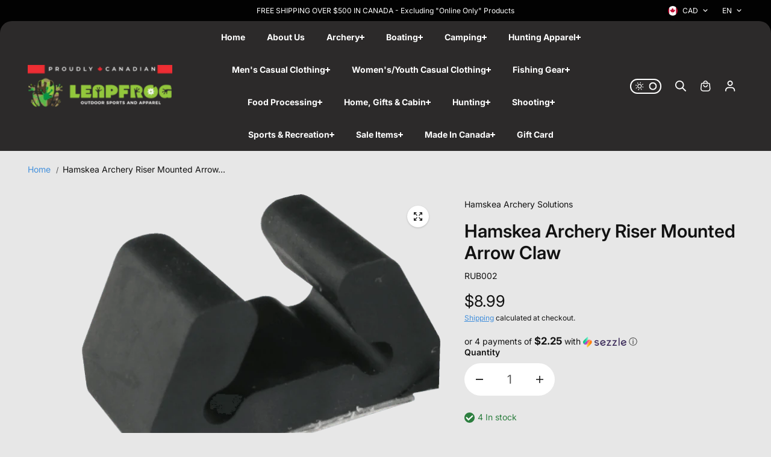

--- FILE ---
content_type: text/css
request_url: https://leapfrogoutdoor.com/cdn/shop/t/65/assets/style.aio.min.css?v=159975053663302004521763419115
body_size: 11602
content:
/*
Generated time: November 17, 2025 22:38
This file was created by the app developer. Feel free to contact the original developer with any questions. It was minified (compressed) by AVADA. AVADA do NOT own this script.
*/
body{-webkit-overflow-scrolling:touch;--scrollwidth:11px}.shopify-policy__container{padding-top:30px;padding-bottom:30px}.left-arrow-disabled>.custom-navigation-button.previous,.right-arrow-disabled>.custom-navigation-button.next{opacity:.8}.skip-to-content-link{position:absolute!important;overflow:hidden;width:1px;height:1px;margin:-1px;padding:0;border:0;clip:rect(0 0 0 0);word-wrap:normal!important}.content-for-layout{background:rgba(var(--background))}.shopify-challenge__container{display:flex;flex-direction:column;justify-content:center;min-height:70vh;align-items:center;padding:30px}.shopify-challenge__container .shopify-challenge__errors,.shopify-challenge__container .shopify-challenge__message{text-align:center;padding-bottom:10px}.shopify-challenge__container .shopify-challenge__button{margin-top:20px}.body-wrapper{min-height:100vh;display:flex;flex-direction:column;scroll-behavior:smooth;background:rgba(var(--background))}.no-js [data-aos]:not(.aos-animate,.aos-init){opacity:1!important;transform:unset!important}.disable-arrows .flickity-page-dots,.disable-arrows [data-slideshow-navigation-button],.slider:not(.flickity-enabled) .custom-navigation-button{display:none!important}html.no-js .no-js-hidden{display:none!important}.no-js-slider:not(.flickity-enabled),.slider:not(.flickity-enabled){overflow:hidden;display:flex}html.no-js .no-js-slider:not(.flickity-enabled),html.no-js .slider:not(.flickity-enabled){overflow:hidden}html.no-js .no-js-slider:not(.flickity-enabled){display:flex;flex-wrap:nowrap;overflow:hidden;position:relative}.flickity-button{width:var(--sliderArrowWidth);height:var(--sliderArrowWidth);background:rgba(var(--sliderArrowBackground));color:rgb(var(--sliderArrowColor));display:flex;align-items:center;justify-content:center;padding:0;z-index:2;box-shadow:0 0 6px #0000001f;transition:.2s ease;overflow:hidden}.button:before{content:"";background:rgb(var(--buttonBackgroundHover));position:absolute;z-index:-1;left:0;top:0;width:0;height:100%;transition:all .3s ease 0s}.secondary-button.button:before{background:rgb(var(--alternateButtonBackgroundHover))}.flickity-button:active{opacity:1}.flickity-button:focus{box-shadow:0 0 6px #0000001f}.flickity-button:hover{background:rgba(var(--sliderArrowBackground))}.flickity-prev-next-button .custom-navigation-button-icon,.flickity-prev-next-button .flickity-button-icon{transition:.2s ease;position:unset;width:14px;height:14px}.flickity-button[disabled]{opacity:0}.custom-navigation-button .custom-navigation-button-icon path{transition:.3s ease}.custom-navigation-button.previous .custom-navigation-button-icon .bar{opacity:0;transform-origin:left center;transform:scaleY(0) translateX(14px)}.custom-navigation-button.previous .custom-navigation-button-icon .handle{transform:translateX(2px)}.custom-navigation-button.next .custom-navigation-button-icon .bar{opacity:0;transform-origin:left center;transform:scaleY(0) translateX(-14px)}.custom-navigation-button.next .custom-navigation-button-icon .handle{transform:translateX(-2px)}.flickity-page-dots{position:unset;padding-top:20px}.flickity-page-dots .dot{width:10px;height:10px;border-radius:20px;margin:0 5px;opacity:1;background:rgba(var(--sliderArrowBackground));box-shadow:0 0 3px #0000001f;transition:.4s ease}.flickity-page-dots .dot.is-selected{width:46px}.navigation-arrow-button-list{position:absolute;bottom:20px;right:20px;z-index:2;display:grid;align-items:center;background:rgba(var(--sliderArrowBackground));color:rgb(var(--sliderArrowColor));border-radius:20px;overflow:hidden;grid-template-columns:1fr 1fr 1fr;text-align:center;left:0;margin:0 auto;width:max-content}.navigation-arrow-button{width:40px;height:40px;background:rgba(var(--sliderArrowBackground));color:rgb(var(--sliderArrowColor))}.slider-pagination{display:flex;justify-content:center}.zoom-animate-slide{transform:scale(1.2);will-change:transform;transition:transform 2s cubic-bezier(.21, .6, .35, 1)}.slideshow-item.is-selected .zoom-animate-slide{transform:scale(1)}.arrow-shadow-enabled{border:2px solid rgb(var(--sliderArrowColor));box-shadow:2px 3px 0 rgb(var(--sliderArrowColor))}.navigation-arrow-button-list .arrow-shadow-enabled{box-shadow:none;border:0}.slider-progress-bar{height:2px;width:100%;background:rgb(var(--borderColor),.3);position:relative;margin-top:50px}.slider-progress-bar:before{position:absolute;content:"";width:5%;height:100%;background:rgb(var(--borderColor));top:0;left:0}.slider-progress-bar:after{position:absolute;content:"";width:var(--progressBarWidth);height:100%;background:rgb(var(--borderColor));top:0;left:0}.placeholder-svg{display:block;fill:rgb(var(--textColor),0.35);background-color:rgba(var(--textColor),.1);width:100%;height:100%;max-width:100%;max-height:100%}.media{position:relative;width:100%;height:100%;overflow:hidden}.media-fixed{height:var(--media-height)}.media:before{content:"";height:0;display:block;padding-top:var(--imageRatio)}.media-fixed:before{padding-top:0;height:100%}.media .placeholder-svg,.media iframe,.media img,.media video{position:absolute;width:100%;height:100%;left:0;top:0;object-fit:cover;object-position:center}.media img.lazyload{filter:blur(10px)}.media img.lazyloaded{filter:unset}.media img{object-fit:var(--image-fit,cover)}.img-zoom{overflow:hidden}.img-zoom img,.img-zoom video{transition:1s ease}.img-zoom:hover img,.img-zoom:hover video{transform:scale(1.1)}.button,.shopify-challenge__button,button.shopify-payment-button__button,button.shopify-payment-button__button--hidden{text-decoration:none;text-align:center;position:relative;display:inline-flex;justify-content:center;align-items:center;font-size:16px;min-width:130px;min-height:42px;padding:10px 20px;line-height:1;cursor:pointer;border-radius:var(--buttonRadius);background:rgb(var(--buttonBackground));border:1px solid rgb(var(--buttonBorder));color:rgb(var(--buttonColor));font-family:var(--buttonFont);font-weight:var(--buttonFontWeight);font-style:var(--buttonFontStyle);text-transform:var(--buttonText);overflow:hidden;transition:.2s ease-out;z-index:0}shopify-accelerated-checkout,shopify-accelerated-checkout-cart{--shopify-accelerated-checkout-button-block-size:42px;--shopify-accelerated-checkout-button-inline-size:42px;--shopify-accelerated-checkout-button-border-radius:var(--buttonRadius);--shopify-accelerated-checkout-button-box-shadow:none}.cart-dynamic-checkout-buttons{margin-top:15px}.cart-dynamic-checkout-buttons .shopify-cleanslate [data-shopify-buttoncontainer] div[role=button]{min-height:42px!important;height:auto!important;border-radius:var(--buttonRadius)!important}img{width:100%;height:100%;object-fit:cover}.disabled-button{opacity:.5;pointer-events:none;cursor:not-allowed}.button-shadow{box-shadow:5px 6px 0 var(--buttonShadow,#222)}.secondary-button.button-shadow{box-shadow:5px 6px 0 var(--secondaryButtonShadow,#747474)}.arrow-button{min-width:auto!important;width:50px;height:50px;padding:0}.arrow-button svg{width:18px;height:auto}.arrow-button.small{width:38px;height:38px;min-height:38px}.arrow-button.small svg{width:14px}.sidebar-category-wrapper{position:fixed;z-index:5;bottom:var(--vertical-position);max-width:300px}.sidebar-category-overlay .sidebar-category-wrapper{z-index:0}.sidebar-category-overlay .sidebar-category-wrapper.active{z-index:7}.sidebar-category-wrapper.pos-left{left:10px}.sidebar-category-wrapper.pos-center{left:50%;transform:translateX(-50%)}.sidebar-category-wrapper.pos-right{right:10px}.sidebar-category-btn{background:rgba(var(--background));border-radius:50px;padding:3px;box-shadow:0 0 6px #0000005e;cursor:pointer;width:64px;height:64px;text-align:center;display:flex;flex-direction:column;align-content:center;align-items:center;justify-content:center;animation:iz-news-hub-zoom-in .5s ease 0s 1 normal both;-webkit-animation:iz-news-hub-zoom-in .5s ease 0s 1 normal both;overflow:hidden;border:4px solid rgb(var(--borderColor));user-select:none}.gradiant .sidebar-category-btn{background:var(--gradientBackground);color:#fff;border-color:#fff}.gradiant .sidebar-category-btn p{color:#fff}.gradiant .category-close{background:var(--gradientBackground);color:#fff;border-color:#fff}.sidebar-category-img{width:18px;height:auto;margin-bottom:5px}.sidebar-category-btn.icon-only .sidebar-category-img{width:28px;margin:0}.sidebar-category-img img{display:block}@keyframes iz-news-hub-zoom-in{0%{opacity:0;transform:scale(0)}50%{transform:scale(1.1)}100%{transform:scale(1)}}.sidebar-category-wrapper.active .sidebar-category-btn{display:none}.sidebar-category-btn p{font-size:9px;text-transform:uppercase}.sidebar-category-wrapper.active .sidebar-category-btn p{display:none}.category-close{width:55px;height:55px;border-radius:50%;background:rgba(var(--background));display:none;text-align:center;line-height:40px;cursor:pointer;z-index:22;position:relative;border:4px solid rgb(var(--borderColor));box-shadow:0 0 6px #0000005e}.category-close svg{width:16px;height:16px}.sidebar-category-wrapper.active .category-close{display:flex;align-items:center;justify-content:center}.sidebar-category-content{position:absolute;height:425px;bottom:calc(100% + 10px);width:300px;z-index:99;background:rgba(var(--background));border-radius:var(--cardRadius);transition:.5s ease;overflow-y:auto;display:none}.sidebar-category-wrapper.pos-right .sidebar-category-content{left:auto;right:10px}.sidebar-category-wrapper.pos-center .sidebar-category-content{left:calc(50% - 150px)}.sidebar-category-wrapper.active .sidebar-category-content{display:block;animation:fade-up .3s linear}.sidebar-category-item{display:grid;grid-template-columns:1fr 1fr 1fr;gap:15px;margin-top:10px;padding:0 20px}.sidebar-category-heading{padding:0 20px 0;font-size:var(--largeText)}.sidebar-category-item-outer{padding-top:15px;padding-bottom:10px}.sidebar-category-content-item+.sidebar-category-content-item{margin-top:8px}.sidebar-custom-category{grid-template-columns:repeat(var(--gridCount),minmax(0,1fr));padding:0 15px}.sidebar-category-item .collection-img,.sidebar-category-item .sidebar-category-item-img{border-radius:var(--imageRadius);overflow:hidden;display:block}.sidebar-category-item .collection-info{padding:0}.sidebar-category-item .collection-title{font-size:var(--smallText);margin-top:8px;display:block;font-family:var(--bodyFont);position:relative;padding:0;padding-bottom:2px}.sidebar-category-item .sidebar-category-title p{font-size:var(--smallText);margin-top:8px;display:block;font-weight:600}.sidebar-category-content-item[data-categories-list] .sidebar-category-item .sidebar-category-item-inner .sidebar-category-title p{margin-top:0}.sidebar-category-item .sidebar-category-title a{font-size:var(--smallText);color:rgb(var(--textColor),.5);padding-top:3px;position:relative;display:inline-block;max-width:100%;width:max-content}.sidebar-category-item .collection-title:after,.sidebar-category-item .sidebar-category-title a:after{content:"";background:rgb(var(--textColor),.5);width:0;height:1px;position:absolute;bottom:0;left:0;transition:.5s ease}.sidebar-category-item .collection-title:after{background:rgb(var(--textColor))}.collection-list-item:hover .collection-title:after,.sidebar-category-item-inner:hover .sidebar-category-title a:after{width:100%}.sidebar-product-item{display:grid;grid-template-columns:1fr 1fr 1fr;gap:10px}.sidebar-category-img-cnt{margin-top:5px}.sidebar-offer-banner{display:grid;grid-template-columns:1fr 1fr;gap:10px}.sidebar-category-overlay{overflow:hidden}.sidebar-overlay{content:"";background:rgba(0,0,0,.4);backdrop-filter:blur(8px);-webkit-backdrop-filter:blur(8px);width:100%;height:100%;top:0;bottom:0;left:0;position:fixed;z-index:4;cursor:pointer;display:none}.sidebar-category-overlay .sidebar-category-wrapper.active+.sidebar-overlay{display:block}.sidebar-category-overlay .sidebar-category-wrapper.active+.sidebar-overlay{display:block}.sidebar-category-content-item[data-categories-list] .sidebar-category-item{grid-template-columns:1fr;gap:0;padding:0}.sidebar-category-content-item[data-categories-list] .sidebar-category-item .sidebar-category-item-inner{display:flex;border-bottom:1px solid rgb(var(--borderColor));padding:10px 20px}.sidebar-category-content-item[data-categories-list] .sidebar-category-item .sidebar-category-item-inner:hover{background:rgba(var(--alternateBackground))}.sidebar-category-content-item[data-categories-list] .sidebar-category-item .sidebar-category-item-inner:last-child{margin:0;border-bottom:0}.sidebar-category-content-item[data-categories-list] .sidebar-category-item .sidebar-category-item-inner .sidebar-category-item-img{max-width:25%;flex:0 0 25%}.sidebar-category-content-item[data-categories-list] .sidebar-category-item .sidebar-category-item-inner .sidebar-category-title{max-width:75%;flex:0 0 75%;margin:0;padding:10px 12px;display:flex;flex-direction:column;justify-content:center}@keyframes fade-up{0%{opacity:0;visibility:hidden;transform:translateY(10%)}100%{opacity:1;visibility:visible;transform:translateY(0)}}.highlight-background{color:var(--highlightTextColor);padding:5px 10px}.highlight-background-gradient{background:var(--highlightGradientBackground)}.highlight-background-solid{background:var(--highlightBackground)}.line-marker.highlight-background-gradient,.line-marker.highlight-background-solid{color:var(--highlightTextColor)}.with-add-multipliers{flex-wrap:wrap;gap:8px;display:flex;padding-top:25px}.add-multiplier{min-width:50px;height:42px}button.btn.btn--add-multiplier{background:rgba(var(--alternateBackground));width:100%;height:100%;cursor:pointer;padding:3px 10px;border:1px solid rgb(var(--borderColor));border-radius:6px;font-size:var(--text);box-shadow:0 .1rem .2rem #1212120d}.animate-hover .media img{transition:all .6s ease}.cart-dynamic-checkout-buttons .shopify-cleanslate [data-shopify-buttoncontainer]>li{-webkit-flex-basis:100%!important;-ms-flex-preferred-size:100%!important;flex-basis:100%!important;height:auto!important;margin-top:10px!important}.btn-block{width:100%;min-width:auto!important}.button.xsmall-btn{min-width:90px;min-height:25px;font-size:10px;padding-left:15px;padding-right:15px}.button.small-btn{min-width:120px;min-height:28px;font-size:12px;padding-left:15px;padding-right:15px;padding-top:12px;padding-bottom:12px}.button.link-btn{min-width:80px;min-height:26px;font-size:10px;padding:5px 10px}.secondary-button,.shopify-payment-button .shopify-payment-button__button,button.shopify-payment-button__button,button.shopify-payment-button__button--hidden{background:rgb(var(--alternateButtonBackground));border-color:rgb(var(--alternateButtonBorder));color:rgb(var(--alternateButtonColor));border-radius:var(--buttonRadius)}.shopify-payment-button .shopify-payment-button__button{min-width:145px;min-height:42px}button.button-shadow+.shopify-payment-button .shopify-payment-button__button:not(.shopify-payment-button__button--hidden){box-shadow:5px 6px 0 var(--secondaryButtonShadow,#222)}button.button-shadow+.shopify-payment-button button:hover{box-shadow:none;transform:translate(3px,3px)}.button.white-button{background:#fff;border-color:#000;color:#000}.shopify-challenge__button{height:42px}.shopify-cleanslate button,.shopify-cleanslate div[role=button]{min-height:42px!important;height:auto!important;border-radius:var(--buttonRadius)!important}.dynamic-checkout__content .shopify-cleanslate .Vru56DW5IUIiRpxbGTDg{-webkit-flex-basis:100%;-ms-flex-preferred-size:100%;flex-basis:100%}.shopify-cleanslate button span,.shopify-cleanslate div[role=button] span{color:inherit!important}.shopify-payment-button__button{width:100%}.shopify-payment-button__button--hidden{display:none!important}.section-title{padding-bottom:20px}.section-title.arrow-enabled{padding-right:calc(var(--sliderArrowWidth) + var(--sliderArrowWidth) + 40px)}.section-description{padding-top:10px;color:rgb(var(--textColor))}.section-padding{padding-top:var(--padding-top);padding-bottom:var(--padding-bottom)}.line-marker{position:relative;display:inline-block;z-index:1;color:rgba(var(--line-color))}.line-marker svg{position:absolute;left:0;z-index:-1;bottom:-27%;width:100%;height:auto}.line-marker svg *{stroke:rgba(var(--line-color))}.section-bottom-button{padding-top:30px}.card-shadow-enabled{box-shadow:5px 5px 0 rgb(var(--shadowColor))!important}.card-border-enabled{border:2px solid rgb(var(--borderColor))}.small-shadow-enabled{box-shadow:3px 3px 0 rgb(var(--shadowColor))!important}.footer .social-icons .small-shadow-enabled,.newsletter-box.small-shadow-enabled{box-shadow:3px 3px var(--footerShadowColor,#ddd)!important}.footer .social-icons .small-shadow-enabled:hover{box-shadow:none!important;transform:translate(3px,3px)}.linear-animation{-webkit-background-clip:text;-webkit-text-fill-color:transparent;background-repeat:no-repeat;background-image:var(--highlightGradientBackground);background-position:left 100%;background-size:0 100%;transition:background-size var(--transitionSpeed, .7s) cubic-bezier(.7, 0, .3, 1);display:inline-block}.section-in-view .linear-animation{background-size:100% 100%}.product-grid-wrapper{margin:0 -5px}.product-grid-wrapper.stacked{display:flex;flex-wrap:wrap;position:relative}.product-grid-box{width:50%;flex:0 0 50%;padding:0 5px;pointer-events:auto}.product-grid-wrapper.stacked .product-grid-box{margin-bottom:20px}.product-card{position:relative}.product-card.product-background-enabled{background:rgb(var(--cardBackground));border-radius:var(--productRadius);box-shadow:0 1px 4px #0000000a}.product-border-enabled{border:1px solid rgb(var(--productBorder))}.product-gap-enabled{padding:20px;border-width:2px}.product-img.product-gap-enabled .media{border-radius:var(--productRadius)}.product-card-img{position:relative;overflow:hidden}.product-img{background:var(--productImagebackground);display:block;width:100%;height:100%;overflow:hidden;position:relative;border-radius:var(--productRadius)}.product-img.product-gap-enabled{background:0 0}.product-img.product-gap-enabled .media{background:rgb(var(--productImagebackground))}.product-card.product-background-enabled .product-img{border-radius:var(--productRadius) var(--productRadius) 0 0}.product-card.product-background-enabled.product-gap-enabled .product-img{border-radius:var(--productRadius) var(--productRadius)}.product-border-enabled .product-img{box-shadow:0 1px 1px #26262614}.product-second-img{position:absolute;top:0;left:0;width:100%;height:100%;display:none;transition:opacity .8s,transform 2s cubic-bezier(0, 0, .44, 1.18);border-radius:var(--productRadius);background:var(--productImagebackground);overflow:hidden}.product-second-img img{position:absolute;width:100%;height:100%;left:0;top:0;object-fit:cover}.product-card-detail{padding:10px 0 10px}.product-card.product-border-hover .product-card-detail{padding:10px 15px}.product-card.product-gap-enabled .product-card-detail{padding:20px 0 0}.product-card.product-background-enabled:not(.product-gap-enabled) .product-card-detail{padding:10px 18px 20px}.product-title{display:flex;padding-bottom:4px;color:rgb(var(--textColor))}.product-card .product-title{padding-bottom:4px}.title-truncate{-webkit-line-clamp:var(--line-clamp-count,2);-webkit-box-orient:vertical;display:-webkit-box;overflow:hidden}.product-quickview{margin-top:0;transition:.5s ease}.quickview-popup-img .slider{height:100%}.product-card-detail.text-center .product-card-info{flex-direction:column}.product-card-detail.text-center .product-price,.product-card-detail.text-center .product-selector-option-list,.product-card-detail.text-center .product-title,.product-card-detail.text-center .star-rating{justify-content:center}.product-text-marque-wrapper{position:absolute;bottom:10px;width:100%;left:0;transition:.3s ease;z-index:1}.product-text-marque-wrapper.position-top{top:auto;bottom:15px}.product-text-marque-content{display:flex;flex-wrap:nowrap;white-space:nowrap;justify-content:center}.product-text-marque-node{display:flex;align-items:center;animation-iteration-count:infinite;animation-timing-function:linear;animation-name:marque;animation-duration:var(--marqueeSpeed);animation-play-state:running;margin-right:10px;text-transform:uppercase}.product-text-marque-node{color:var(--node-color);font-size:var(--mediumText)}.product-text-marque-node.gradient-text{background:var(--text-gradient-color);-webkit-background-clip:text;-webkit-text-fill-color:transparent}.product-text-marque-node.rtl-direction{animation-direction:normal}.product-text-marque-node.ltr-direction{animation-direction:reverse}.product-reviews-badge{margin-bottom:10px}.product-card .product-reviews-badge{margin-bottom:6px}.product-reviews-badge ul{display:flex;align-items:center}.product-reviews-badge ul li{margin-right:2px;color:rgb(var(--ratingStarColor))}.product-reviews-badge ul li svg{width:13px;height:auto;display:block}.product-card .product-reviews-badge ul li svg{width:10px}.product-price{display:flex;align-items:center;flex-wrap:wrap;margin-bottom:10px}.product-card .product-price{margin-bottom:4px}.product-price span{line-height:normal;margin-right:10px;margin-bottom:3px}.product-price span:last-child{margin-right:0}.product-price .product-percent-off{font-size:var(--smallText)}.product-price .actual-price{font-weight:500}.product-price .compare-price{font-size:var(--smallText);text-decoration:line-through}.product-percent-off{background:var(--discount-background);border-radius:50px;color:var(--discount-color);padding:3px 6px;font-size:var(--xsmallText);line-height:1.2!important}.product-unit-price{font-size:var(--smallText);text-transform:uppercase}.product-card .product-selector-option{padding-bottom:0}.product-card .color-option .variant-option{margin-bottom:3px;width:28px;height:28px;min-width:28px;padding:4px;margin-right:3px}.swatch-filter .collection-filter-value{padding-left:0}.filter-swatch-image{width:22px;height:22px;display:inline-block;background-color:#000;box-shadow:0 0 0 1px #eee;overflow:hidden;font-size:0;background-position:center;background-repeat:no-repeat;background-size:cover;border-radius:100%;vertical-align:middle}.filter-swatch-text{padding-left:3px;display:inline-block;vertical-align:middle}.swatch-filter{gap:10px}.variant-more{width:44px;height:44px;display:flex;align-items:center;margin-bottom:5px;justify-content:center;padding:9px}.variant-more-option{background:#eee;border-radius:100%;display:flex;align-items:center;justify-content:center;width:100%;height:100%;font-size:12px}.product-gallery-img-wrapper{--thumbnail-width:40px}.product-gallery-img-wrapper{display:flex;width:100%;justify-content:space-between;align-items:flex-start;flex-direction:row-reverse;overflow:hidden}.product-gallery-img{position:relative;width:100%;flex:0 0 calc(100% - var(--thumbnail-width) - 10px);overflow:hidden}.product-gallery-img-item{width:100%;flex:0 0 100%}.product-gallery-img-inner{background:var(--productImagebackground);position:relative;overflow:hidden;width:100%;height:100%;display:block;border-radius:var(--imageRadius)}.product-gallery-thumbnail-img{width:var(--thumbnail-width);flex:0 0 var(--thumbnail-width);height:500px}.product-gallery-thumbnail-slider{width:500px;transform:rotate(90deg) translateY(-100%);transform-origin:left top;height:var(--thumbnail-width)}.product-gallery-thumbnail-slider.flickity-enabled.arrow-enabled{padding-left:50px;padding-right:50px}.product-thumbnail-item{width:var(--thumbnail-width);flex:0 0 var(--thumbnail-width);height:var(--thumbnail-width);margin-right:10px;display:flex;align-items:center;justify-content:center;cursor:pointer;overflow:hidden;padding:1px}.product-gallery-thumbnail-img .flickity-button[disabled]{opacity:.5}.product-gallery-thumbnail-img .flickity-button{background:0 0;box-shadow:none;height:20px;width:20px;color:var(--textColor)}.product-gallery-thumbnail-img .flickity-button:hover{box-shadow:none}.product-thumbnail-inner{position:relative;overflow:hidden;width:100%;height:100%;display:block;border:2px solid transparent;border-radius:var(--imageRadius);transform:rotate(-90deg);box-shadow:0 0 2px #2428351a}.product-thumbnail-inner .media{background:var(--productImagebackground)}.product-thumbnail-item.is-nav-selected.is-selected .product-thumbnail-inner{border-color:rgb(var(--textColor))}.product-card-info{display:flex;flex-wrap:wrap;justify-content:space-between;align-items:center;gap:8px;margin-bottom:4px}.vendor-name{background:rgba(var(--alternateBackground));padding:4px 12px;border-radius:30px;font-size:var(--smallText);color:rgb(var(--textColor));display:inline-block}.stock-status{font-size:var(--smallText);position:relative;padding-left:11px}.stock-status:before{content:"";width:6px;height:6px;border-radius:20px;position:absolute;left:0;top:50%;transform:translateY(-50%)}.instock{color:var(--instock-text)}.instock{fill:var(--instock-text)}.stock-status.instock:before{background:var(--instock-text)}.outofstock{color:var(--outofstock-text)}.outofstock svg{fill:var(--outofstock-text)}.lowstock{color:var(--lowstock-text)}.lowstock svg{fill:var(--lowstock-text)}.stock-status.lowstock:before{background:var(--lowstock-text)}.stock-status.outofstock:before{background:var(--outofstock-text)}.product-card-badges{position:absolute;top:10px;left:10px;display:flex;align-items:flex-start;flex-direction:column;row-gap:5px}.product-card-badges.adjacent-badge{left:0}.product-card-badges.adjacent-badge .product-badge{padding:5px 8px;border-radius:0 20px 20px 0}.product-badge{padding:2px 8px;border-radius:8px 0;text-transform:uppercase;font-size:var(--smallText);line-height:normal}.sale-badge-percentage .sale-percentage{width:60px;height:60px;display:flex;align-items:center;justify-content:center;flex-direction:column;text-align:center;border-radius:100%;background:rgb(var(--saleBadgeBackground));color:var(--saleBadgeColor);line-height:1.1}.sale-badge-percentage .sale-percentage .sale-percentage-off{font-size:var(--mediumText);font-weight:600}.sale-badge-percentage .adjacent-badge .sale-percentage .sale-percentage-off{font-size:var(--smallText);font-weight:400}.sale-badge-percentage .product-percent-off{display:none}.sale{color:var(--saleBadgeColor);background:rgb(var(--saleBadgeBackground))}.new{color:var(--newBadgeColor);background:rgb(var(--newBadgeBackground))}.sold-badge{color:var(--soldBadgeColor);background:rgb(var(--soldBadgeBackground))}.preorder-badge{color:var(--preorderBadgeColor);background:rgb(var(--preorderBadgeBackground))}.custom-badge{color:var(--customBadgeColor);background:rgb(var(--customBadgeBackground))}.product-card-badges.adjacent-badge .product-badge.sale-percentage{flex-direction:row;width:auto;height:auto;gap:5px}.product-card-action-wrapper{position:absolute;top:10px;right:10px}.quick-view-icon.product-quickview{width:38px;height:38px;background:rgb(var(--productIconBg));color:rgb(var(--productIconColor));border-radius:50%;display:flex;align-items:center;justify-content:center;cursor:pointer;opacity:1;visibility:visible;transform:none;margin:0;padding:0}.quick-view-icon svg{width:18px;height:auto;display:block}.countdown-timer{position:absolute;bottom:40px;left:0;right:0;display:flex;justify-content:center;column-gap:5px;text-align:center;transition:.3s ease}.countdown-timer .countdown-timer-inner{background:rgba(var(--background));padding:8px 20px;border-radius:50px;min-width:50px;display:flex;width:max-content;margin:0 auto;gap:15px}.countdown-timer .time{display:block;font-size:var(--text);color:rgb(var(--textColor));font-weight:700;line-height:18px}.countdown-timer .separator{font-size:var(--xsmallText);display:block;color:rgb(var(--textColor));text-transform:capitalize;line-height:13px}.compare-add-button{transition:.5s ease;padding-top:5px}.product-quickview-button{margin-top:10px}.compare-checkbox{width:38px;height:38px;border-radius:100%;font-size:var(--xsmallText);margin:0;position:relative;overflow:hidden}.compare-checkbox input{width:100%;height:100%;min-height:auto;margin:0;opacity:0;position:absolute;top:0;left:0;right:0;cursor:pointer;z-index:1}.compare-checkmark{position:absolute;top:0;left:0;height:100%;width:100%;background:rgb(var(--productIconBg));border-radius:100%}.compare-checkmark:after{content:"";position:absolute;left:49%;top:50%;width:7px;height:12px;border:solid rgba(var(--background));border-width:0 2px 2px 0;transform:rotate(45deg) translate(-116%,-30%);display:none}.compare-checkbox.checked_label .compare-checkmark:after{display:block}.compare-checkbox.checked_label .compare-checkmark svg{display:none}.compare-label{margin:0;cursor:pointer;font-size:0;color:rgb(var(--productIconColor));display:flex;align-items:center;justify-content:center}.product-grid-wrapper .flickity-slider--wrapper{position:absolute;top:0;left:0;width:100%;height:inherit;min-height:160%;padding-right:4px;padding-left:4px;overflow:hidden;pointer-events:none}.product-heading{color:rgb(var(--headingColor));margin-bottom:10px;display:inline-block}.product-detail-item{margin-bottom:15px}.product-detail-item.text{margin-bottom:25px}.product-description{margin-bottom:25px}.custom-liquid{margin-bottom:25px}.product-tax-shipping{width:100%}.pdp-form-action-wrapper{margin-bottom:30px}.pdp-action-wrapper{display:grid;grid-template-columns:1fr 1fr;gap:10px;align-items:flex-start}.product-right-content-sticky-inner .pdp-action-wrapper{grid-template-columns:repeat(auto-fit,minmax(140px,1fr))}.pdp-action-wrapper .button.large-btn{min-height:55px}.pdp-action-wrapper .button-shadow{margin-bottom:6px}shopify-payment-terms{display:block;margin-bottom:20px;font-size:13px;color:rgb(var(--textColor))}.cart-quantity-information{position:relative}.cart-quantity-information-icon{width:15px;height:15px;cursor:pointer}.cart-quantity-information:hover .parent-display,.cart-quantity-information:hover .quantity-pricing{opacity:1;visibility:visible;pointer-events:all}.cart-quantity-information .parent-display{position:absolute;top:100%;right:0;margin:0;max-width:290px;z-index:2;opacity:0;visibility:hidden;pointer-events:none;transition:.3s ease;background:rgba(var(--alternateBackground));color:rgba(var(--textColor));padding:20px;min-width:290px;border-radius:10px;font-size:14px;box-shadow:0 0 10px 0 rgba(0,0,0,.1)}.cart-quantity-information .parent-display ul{max-height:200px;overflow:auto}.cart-item-quantity-wrapper{display:flex;align-items:center;gap:10px}.parent-display ul li{display:flex;align-items:center;justify-content:space-between;padding:8px 10px;font-size:var(--smallText)}.product-quantity-wrapper .parent-display ul li:nth-child(odd){background:rgb(var(--alternateBackground))}.cart-quantity-information .parent-display ul li:not(:last-child){border-bottom:1px solid rgba(var(--borderColor))}@media (max-width:767px){.cart-quantity-information .parent-display{left:0;top:calc(100% + 10px)}}@media (max-width:567px){.cart-quantity-information .parent-display{left:calc(50% - 180px);top:calc(100% + 10px)}}.quantity__rules .divider+.divider:before{content:"";background:rgb(var(--textColor));width:5px;height:5px;position:absolute;left:-3px;top:6px;border-radius:50%}.quantity__rules .divider{position:relative;padding-right:10px;font-size:var(--smallText)}.quantity__rules .divider+.divider{padding:0 10px}.price-per-item span{display:block;font-size:var(--smallText)}quantity-based-price{padding-top:10px;display:block}.parent-display .caption-large{padding-bottom:10px;display:block}.image_with_text_blocks{clear:both;display:flex;align-items:center;flex-wrap:wrap;padding-bottom:20px}.image_with_text_blocks .block{margin:0 30px 10px 0}.image_with_text_blocks .block .block_content{display:flex;align-items:center}.image_with_text_blocks .block .block_content .block-icon{margin-right:10px;display:block}.image_with_text_blocks .block .block_content .block-icon svg{display:block;width:18px;height:auto}.image_with_text_blocks .block .block_content p{font-size:var(--mediumText);font-weight:600}.lowest-price-offer{display:flex;flex-wrap:wrap;align-items:center;row-gap:3px;border-radius:60px;padding:8px 15px;width:max-content;max-width:100%;background:rgba(var(--line-color));margin-bottom:20px}.lowest-price-offer span{font-size:var(--text);color:rgb(var(--textColor));margin:0 2px 0 0;font-weight:var(--headingFontWeight)}.lowest-price-offer .count-timer{display:flex;flex-wrap:wrap;align-items:center;margin-left:10px;gap:5px}.lowest-price-offer .count-timer .count:last-child{margin-right:0}.lowest-price-offer .count-timer .count{border-radius:60px;background:rgba(var(--alternateBackground));box-shadow:1px 1px 2px #2428351a;padding:2px 10px;margin:0 5px 0 0;min-width:55px;display:flex;align-items:center;justify-content:center}.inventory-counter ul li{margin-bottom:12px;display:flex;align-items:center}.inventory-counter ul li .product-inventory-count{margin-left:5px}.inventory-counter ul li svg{fill:currentColor;vertical-align:middle}.product-block.inventory-counter{margin-bottom:25px}.inventory-counter ul li .view_count{display:inline-block}.product-media-badges{position:absolute;top:10px;left:10px;z-index:2;display:flex;align-items:flex-start;flex-direction:column;row-gap:5px}.product-media-badge{padding:2px 10px 3px;font-size:10px;border-radius:8px 0}.product-media-badge svg{width:12px;height:auto;margin-right:6px;margin-bottom:1px}.media .shopify-model-viewer-ui,.media model-viewer{position:absolute;width:100%;height:100%;left:0;top:0}.close-product-model{position:absolute;top:20px;right:20px;width:44px;height:44px;z-index:1;display:flex;border-radius:3px;background-color:rgba(var(--background));align-items:center;justify-content:center;box-shadow:0 4px 6px #00000014}.close-product-model svg{width:18px;height:18px}.product-model-button{position:absolute;left:50%;bottom:20px;z-index:1;transform:translateX(-50%)}.terms-conditions-block{padding-bottom:20px}.terms-conditions-block .checkbox-box{margin:0}.terms-conditions-block .checkbox-box label{font-size:var(--text)}.product-payments{padding-bottom:20px}.product-payments .list-payment{justify-content:flex-start}.social-icons-item svg{width:14px;height:14px}.share-icons-parent .share-icons{display:inline-block;margin-right:10px}.share-icons-parent{padding:0 0 20px;display:flex;align-items:center;flex-wrap:wrap}.product-variations-option-list{display:flex;flex-wrap:wrap;margin-left:-8px}.product-variations-option{width:44px;height:44px;display:inline-block;margin-right:5px;margin-bottom:5px;padding:8px;position:relative}.product-variations-option-link{display:flex;align-items:center;justify-content:center;width:100%;height:100%;border-radius:100%;overflow:hidden}.product-variations-option-item{display:flex;width:100%;height:100%;background:#eee}.product-variations-option-item img{object-fit:cover;object-position:center}.product-variations-option.active .product-variations-option-link{border:1px solid rgb(var(--textColor))}.media-play-button{position:absolute;width:50px;height:50px;top:calc(50% - 25px);left:calc(50% - 25px);background:rgba(var(--background));display:flex;align-items:center;justify-content:center;color:rgb(var(--textColor));border-radius:100%;overflow:hidden}.media-play-button svg{width:18px;height:18px;margin-left:2px}.quickview-drawer-content{height:100%;overflow:auto}.quickview-drawer-content .loader{text-align:center;display:flex;align-items:center;justify-content:center;height:100%}.quickview-drawer-content-inner{position:sticky;top:0;padding:30px}.quickview-drawer-content-inner .pdp-action-wrapper{grid-template-columns:1fr}.quickview-drawer-content .product-gallery-img-item{margin-bottom:10px}.quickview-drawer-content .product-gallery-img-item .product-gallery-img-inner{border:1px solid rgb(var(--borderColor))}.compare-modal-content .popup-dialog{max-width:100%}.compare-model-header{text-align:center;padding:30px;border:0}.compare-modal-results table{border:0;width:max-content;margin:0 auto}.compare-modal-results th{border:0;width:240px;position:sticky;left:0;z-index:1}.compare-modal-results td{min-width:28rem;max-width:28rem;padding:20px;border:0;text-wrap:wrap;-webkit-text-wrap:wrap;white-space:normal;vertical-align:middle;word-break:break-all;-webkit-word-break:break-all;text-align:center}.compare-modal-results tr.product-info-column td{vertical-align:top}.compare-modal-results td p{text-wrap:wrap}.compare-modal-results tbody tr:nth-child(odd) td,.compare-modal-results tbody tr:nth-child(odd) th{background:rgba(var(--background))}.compare-modal-results tbody tr:nth-child(2n) td,.compare-modal-results tbody tr:nth-child(2n) th{background:rgba(var(--alternateBackground))}.compare-modal-results .product-percent-off{display:none}.compare-modal-results .product-price{margin-bottom:0;justify-content:center}.compare-media-wrapper{position:relative}.remove-product-card{width:44px;height:44px;display:flex;align-items:center;justify-content:center;overflow:hidden;position:absolute;top:-20px;right:0;background:0 0}.compare-modal-results .remove-product-card{right:-20px;top:-20px}.remove-product-card .remove_icon{width:16px;height:16px;background:rgb(var(--textColor));border-radius:3px;color:rgba(var(--background));display:flex;align-items:center;justify-content:center}.remove-product-card svg{width:8px;height:8px}.compare-product-info{padding-top:20px}.compare-product-info .compare-product-title{font-size:var(--mediumText);color:rgb(var(--textColor));margin-bottom:10px;display:block;width:100%}.compare-modal-results .variant-picker{margin-bottom:15px}.compare-basket{position:fixed;bottom:0;width:100%;z-index:9;background:rgba(var(--background));padding:30px;box-shadow:0 0 14px #00000040;transition:all .5s ease;transform:translateY(120%)}.compare-basket.open{transform:translateY(0)}.compare-modal-results .rating-star{background:rgba(var(--alternateBackground));display:inline-block;border:1px solid rgb(var(--borderColor));border-radius:30px;padding:2px 8px}.compare-product-item-inner{display:flex;align-items:flex-start;border:1px solid rgb(var(--borderColor));border-radius:var(--productRadius);padding:10px;background:rgba(var(--alternateBackground))}.compare-product-item-inner .product-img{width:60px;margin-right:15px;border-radius:var(--productRadius)}.product-compare__content h2{font-size:var(--mediumText);margin-bottom:14px}.compare-btn-container #closeButton{background:0 0}.compare-product-item-inner .product-price{margin:0}.compare-product-item-empty{border:1px dashed rgb(var(--borderColor));height:100%;display:flex;align-items:center;justify-content:center;border-radius:var(--cardRadius);color:rgb(var(--textColor))}.compare-product-item-empty svg{width:35px;height:35px;background:rgba(var(--background));padding:10px;border-radius:50px}.compare-bucket-wrapper{display:flex;width:100%;justify-content:space-between;align-items:center}.compare-btn-container #closeButton svg{margin-right:8px}#bucketContainer{width:calc(100% - 225px)}.product-compare-content h6{padding-bottom:20px}.compare-product-item-inner .product-price span{font-size:var(--smallText)}.compare-btn-sidebar{position:fixed;right:0;top:50%;transform:translateY(-50%);writing-mode:vertical-lr;z-index:4;transform:rotate(-180deg) translate(-100%);transition:.3s ease}.compare-btn-sidebar.show{transform:rotate(-180deg) translate(0)}.nav-open .compare-btn-sidebar{z-index:2}.compare-btn-sidebar .button{border-radius:0 8px 8px 0;min-width:auto;padding:20px 12px}.slider-pagination span{font-weight:var(--headingFontWeight)}.compact-view-button{display:flex;align-items:center;justify-content:center;width:26px;height:26px;background:rgba(var(--background));border-radius:100%;position:absolute;right:6%;top:-12px;box-shadow:0 2px 2px #ddd;color:rgb(var(--textColor));cursor:pointer}.compact-view-button svg{width:10px;height:auto;transition:.3s ease}.compare-basket.compact-view{padding-top:20px;padding-bottom:20px}.compare-basket.compact-view .compare-bucket-heading{display:none}.compare-basket.compact-view .compare-product-item-inner{align-items:center}.compare-basket.compact-view .compare-product-item-inner .product-img{width:40px;margin-right:10px}.compare-basket.compact-view .compact-view-button svg{transform:rotate(180deg)}.social-icons-list{display:inline-flex;align-items:center;flex-wrap:wrap;gap:12px}.social-icons-item{display:flex;align-items:center;justify-content:center;margin:0;width:24px;height:24px}.social-icons-link{position:relative;width:100%;height:100%;display:flex;align-items:center;justify-content:center;transition:.4s ease;background-color:transparent;border:1px solid rgb(var(--borderColor));border-radius:50%;color:inherit}.social-icons-link.small-shadow-enabled:hover{box-shadow:none!important;transform:translate(3px,3px)}.footer .social-icons-link{border-color:var(--footerTextcolor)}.product-variants-fieldset{margin:0;border:none;padding:0}option:disabled{color:#0000003d}.product-selector-option{width:100%;display:block;padding-bottom:20px}.variant-title{display:block;margin:0 0 10px}.product-selector-option-list{display:flex;flex-wrap:wrap;align-items:center;list-style:none;margin:0;padding:0}.product-card .color-option .product-selector-option-list{margin-left:-3px}.variant-option{display:flex;position:relative;min-width:50px;height:42px;align-items:center;justify-content:center;padding:0;margin:0 10px 10px 0}.color-option .variant-option{margin-bottom:3px;width:28px;height:28px;min-width:28px;padding:4px;margin-right:3px}.color-swatches .variant-card-option{width:80px;min-width:80px;position:relative;margin-right:10px;margin-bottom:10px}.color-swatches .variant-card-option label{width:100%;height:100%;margin:0;box-shadow:none;display:block;border:1px solid rgb(var(--borderColor));border-radius:8px;padding:10px;cursor:pointer;background:rgba(var(--alternateBackground))}.color-swatches .variant-card-option input:checked+label{border-color:rgb(var(--textColor))}.color-swatches .variant-card-option label .swatch-label{display:block;text-align:center;text-transform:capitalize;font-size:var(--text);padding-bottom:5px;font-size:var(--smallText)}.color-swatches .variant-card-option .color-swatch{width:26px;height:26px;min-width:26px;display:block;margin:0 auto;border-radius:100%}.color-swatches .variant-card-option .color-swatch-img{background-repeat:no-repeat;background-position:center;background-size:cover}.product-add-to-cart-sticky-content .color-swatches .variant-card-option{width:66px;min-width:66px;margin-right:8px;margin-bottom:8px;padding:0}.product-add-to-cart-sticky-content .color-swatches.product-selector-option-list{margin:0}.product-add-to-cart-sticky-content .color-swatches .variant-card-option label{padding:5px}.product-add-to-cart-sticky-content .color-swatches .variant-card-option label .swatch-label{font-size:var(--smallText)}.product-add-to-cart-sticky-content .color-swatches .variant-card-option .color-swatch{width:24px;height:24px;min-width:24px}.color-swatches .variant-card-option input,.variant-option input{overflow:hidden;pointer-events:none;display:block;position:absolute;cursor:pointer;z-index:1;width:100%;height:100%;padding:0;border:0;appearance:none;-webkit-appearance:none;min-height:auto;margin:0;background:0 0}.variant-option input:focus-visible{outline:0}.variant-option .option{width:100%;height:100%;border-radius:6px;margin:0;cursor:pointer;padding:3px 10px;border:1px solid rgb(var(--borderColor));background:rgba(var(--alternateBackground));display:flex;align-items:center;justify-content:center;font-size:var(--text);box-shadow:0 .1rem .2rem rgb(18,18,18,.05)}.variant-option .option:before{content:"";border:1px solid transparent;border-radius:50px;width:28px;height:28px;position:absolute;top:-4px;left:-4px}.color-option .variant-option .option{border:0;padding:0;background-size:cover;width:100%;height:100%;border-radius:50px;cursor:pointer;box-shadow:inset 0 -1px 2px rgba(0,0,0,.16);background-position:center;background-repeat:no-repeat;position:relative}.variant-option input:checked+label{border-color:rgb(var(--textColor));box-shadow:0 0 1px 2px rgba(var(--textColor),.3)}.color-option input:checked+.option:before{border-color:rgb(var(--textColor))}.not-available+.option:after{text-decoration:line-through;position:absolute;content:"";width:100%;height:1px;background:rgb(var(--textColor));top:50%;left:0;transform:rotate(35deg);z-index:1;display:none}.color-option .not-available+.option:after{width:67%;left:4px}.not-available+.option{opacity:.3;overflow:hidden;border:none;box-shadow:0 0 1px 1px rgba(var(--textColor),.3)}.product-quantity-wrapper{padding-bottom:25px}.product-quantity-inner{display:flex;flex-wrap:nowrap;background:rgba(var(--alternateBackground));max-width:max-content;border-radius:50px;overflow:hidden}.quantity-button{width:50px;flex:0 0 50px;height:54px;border-radius:0;display:flex;align-items:center;justify-content:center;background:0 0}.product-quantity-inner.small-quantity .quantity-button{width:34px;flex:0 0 34px;height:40px}.product-quantity-inner.xsmall-quantity .quantity-button{width:26px;flex:0 0 26px;height:34px}.quantity-input{height:44px;min-width:50px;width:50px;padding:5px;min-height:54px;text-align:center;border:none;background:0 0;border-radius:0;box-shadow:none;font-size:var(--xlargeText)}.product-quantity-inner.small-quantity .quantity-input{height:40px;min-width:40px;width:40px;min-height:auto;font-size:var(--text)}.product-quantity-inner.xsmall-quantity .quantity-input{height:34px;min-width:34px;width:34px;min-height:auto;font-size:var(--text)}.quantity-button svg{fill:currentColor;width:12px;height:auto}.product-quantity-inner.small-quantity .quantity-button svg{width:10px}.product-quantity-inner.xsmall-quantity .quantity-button svg{width:8px}.checkbox-box{position:relative;padding-left:28px;margin-top:15px}.checkbox-box label{font-size:var(--smallText);margin:0}.checkbox-input{border:0;padding:0;min-height:auto;position:absolute;opacity:1;left:0;top:2px;margin:0;z-index:1;appearance:none;-webkit-appearance:none;background:0;width:18px;height:18px;cursor:pointer}.checkbox-tick{position:absolute;top:2px;left:0;height:18px;width:18px;border:1px solid rgb(var(--inputBorder));border-radius:2px}.checkbox-tick:after{content:"";position:absolute;left:50%;top:50%;width:5px;height:10px;border:solid rgba(var(--alternateBackground));border-width:0 2px 2px 0;transform:rotate(45deg) translate(-116%,-30%);display:none}.checkbox-input:checked~.checkbox-tick:after{display:block}.checkbox-input:checked~.checkbox-tick{background-color:rgb(var(--textColor));border-color:rgb(var(--textColor))}.custom-select{display:inline-flex;position:relative}.custom-select.fullwidth{display:block;padding:0}.custom-select-button{display:inline-flex;align-items:center;-webkit-user-select:none;user-select:none;cursor:pointer;padding:10px 5px}.custom-select.fullwidth .custom-select-button{display:flex;justify-content:space-between;text-align:left}.custom-select-content{display:none;position:absolute;top:105%;right:0;max-width:calc(100vw - 30px);width:max-content;background:rgba(var(--background));color:rgb(var(--textColor));box-shadow:0 4px 6px #00000014;max-height:200px;height:max-content;text-align:start;transition:all .25s cubic-bezier(.104, .204, .492, 1);overflow:auto;z-index:1}.custom-select.fullwidth .custom-select-content{width:100%}.custom-select-list .custom-select-item button{background:0 0;display:flex;justify-content:center;align-items:center;width:100%;height:100%}.custom-select-list .custom-select-item{padding:5px 10px}.custom-select-text{display:flex;align-items:center}.custom-select-text .countryflags{margin-right:8px}.custom-select-arrow{line-height:0;margin-left:8px;display:flex}.custom-select-top .custom-select-content{top:auto;bottom:100%}.custom-select-active .custom-select-content{opacity:1;visibility:visible}.localization-form{display:inline-flex;align-items:center}.localization-form .shopify-localization-form{display:inline-flex}.localization-form .shopify-localization-form+.shopify-localization-form{margin-left:12px}.localization-form .custom-select-content{max-width:300px}.localization-form .custom-select-list{display:flex;flex-wrap:wrap;width:100%;justify-content:center}.custom-select-language .custom-select-list{display:block}.localization-form .custom-select-list li{height:44px;padding:0;width:90px;border:0;max-width:initial;flex:inherit;border-radius:3px}.pagination-box{width:100%;display:flex;justify-content:center;padding-top:30px}.pagination{display:flex;margin:0 auto;padding:3px 9px;border:1px solid rgb(var(--borderColor));border-radius:50px;width:max-content;max-width:100%;gap:5px}.pagination-item{width:44px;height:44px;text-align:center;display:flex;align-items:center;justify-content:center}.pagination-text{width:34px;height:34px;border-radius:100px;display:flex;align-items:center;justify-content:center}.pagination-item.active .pagination-text{background:rgb(var(--textColor));color:rgba(var(--background))}.pagination-link{color:var(--textColor);width:34px;height:34px;border-radius:100px;display:flex;align-items:center;justify-content:center}body.no-scroll,body.popup-open{overflow:hidden}body.no-scroll:not(.search-drawer-open,.announcement-open,.hamburger-open) main#MainContent,body.popup-open:not(.search-drawer-open,.announcement-open,.hamburger-open) main#MainContent{z-index:99!important}body.hamburger-open main#MainContent{z-index:5!important}.scroll-top{display:flex;position:fixed;align-items:center;justify-content:center;width:46px;height:46px;bottom:var(--vertical-position,20px);z-index:3;border-radius:100%;background:var(--backToTopBackground);color:var(--backToTopColor);box-shadow:0 0 6px #0000004d;transition:.4s ease}.scroll-shadow-enabled{border:2px solid var(--backToTopColor);box-shadow:2px 3px var(--backToTopColor)!important}.scroll-top.pos-right{right:20px;transform:translateX(170%)}.scroll-top.pos-center{left:50%;transform:translateX(-50%)}.scroll-top.pos-left{left:20px;transform:translateX(-170%)}.scroll-top.pos-left.show,.scroll-top.pos-right.show{transform:translateX(0)}.scroll-top-text svg{fill:currentColor;width:15px;height:auto;display:block}.page-banner{position:relative;width:100%;min-height:var(--media-height);background:var(--pageBannerBg);padding:30px 0;overflow:hidden;display:flex;align-items:center;justify-content:center}.page-banner-content-box{padding:30px 0;width:100%}.page-banner.overlay-text .page-banner-content-box{position:absolute;top:0;left:0;right:0;width:100%;height:100%;z-index:1;overflow-y:auto;display:flex;flex-wrap:wrap;align-content:center;align-items:center}.page-banner-image,.page-banner-image img{position:absolute;height:100%;width:100%;left:0;top:0;object-fit:cover}.page-content-item:last-child{margin-bottom:auto}.page-content-item:first-child{margin-top:auto}.page-banner.overlay-text .page-banner-content{height:100%;display:flex;flex-direction:column}.page-banner.overlay-text p{color:var(--banner-overlay-text);display:block;width:100%}.page-banner.overlay-text .page-banner-content-box .container{height:100%}.page-description{margin-bottom:50px}.page-banner-title{margin-bottom:5px;width:100%}.page-banner.overlay-text .page-banner-desc,.page-banner.overlay-text .page-banner-title{color:var(--banner-overlay-text)}.page-banner-image:after{position:absolute;content:"";width:100%;height:100%;top:0;left:0;background:var(--banner-overlay-bg);opacity:var(--banner-overlay-opacity);z-index:0}.empty-card-box{display:flex;flex-direction:column;padding:20px;width:100%;min-height:400px;justify-content:center;align-items:center}.empty-card-icon{display:inline-flex;margin-bottom:20px;color:rgb(var(--headingColor))}.empty-card-icon svg{display:block}.empty-card-content{text-align:center}.empty-card-heading{padding-bottom:10px}.empty-card-desc{font-size:var(--mediumText);padding-bottom:15px}.side-drawer{position:fixed;top:0;left:0;z-index:99;display:none;width:100%;height:100%;overflow:hidden;outline:0;background:rgb(var(--overlayBackground),var(--overlayOpacity));opacity:0;transition:opacity .1s ease;-webkit-backdrop-filter:blur(var(--bg-blur));backdrop-filter:blur(var(--bg-blur))}.side-drawer.sidebar-visible{opacity:1}.close-fullwidth{position:absolute;top:0;left:0;width:100%;height:100%;cursor:pointer;z-index:0}.side-drawer-panel{position:relative;width:100%;height:100%;max-width:550px;margin-left:auto;transition:.8s ease;transform:translate(100%);padding:20px}.drawer-position-bottom .side-drawer-panel{max-width:100%;height:max-content;margin-top:auto;transform:translateY(100%);max-height:100%;overflow:auto}.side-drawer.large-width .side-drawer-panel{max-width:860px}.sidebar-visible .side-drawer-panel{transform:translate(0)}.side-drawer-inner{background-color:rgba(var(--background));color:rgb(var(--textColor));height:100%;position:relative;border-radius:var(--cardRadius);overflow:hidden}.quickview-drawer .side-drawer-inner{padding:10px 0 10px 10px}.side-drawer-content{height:100%}.drawer-close{position:absolute;width:32px;height:32px;display:flex;align-items:center;justify-content:center;top:10px;right:20px;z-index:2;background:rgb(var(--textColor));border-radius:50%;color:rgba(var(--background));transition:.5s ease;border:3px solid rgb(var(--textColor))}.drawer-close:hover,.popup-close:hover,.product-compare-close-btn:hover{background:0 0;animation:1.6s infinite pulse}.drawer-close:before,.popup-close:before,.product-compare-close-btn:before{content:"";position:absolute;top:0;left:0;right:0;bottom:0;height:100%;width:100%;border-radius:100%;transition:transform .2s,opacity .2s;background:rgb(var(--textColor));z-index:-1}.product-query-popup .popup-close:before{background:rgba(var(--background))}.drawer-close:hover:before,.popup-close:hover:before{transform:scale(.85)}@keyframes pulse{0%{box-shadow:0 0 1px 0 rgb(var(--textColor),.5)}100%{box-shadow:0 0 1px 10px rgb(var(--textColor),0)}}.drawer-close svg{width:10px;height:10px;transition:.5s ease}.popup{position:fixed;top:0;left:0;z-index:99;display:none;width:100%;height:100%;overflow:hidden;outline:0;opacity:0;background:rgba(var(--overlayBackground),var(--overlayOpacity));-webkit-backdrop-filter:blur(var(--bg-blur));backdrop-filter:blur(var(--bg-blur));transition:opacity .15s}.popup.popup-visible{opacity:1}.popup-dialog{position:relative;width:100%;max-width:max-content;padding:20px;pointer-events:none;display:flex;flex-direction:column;justify-content:center;height:100%;transition:.4s ease-out;transform:translateY(100px);opacity:0;transition-delay:.2s}.popup.popup-visible .popup-dialog{transform:none;opacity:1}.position-top-center .popup-dialog,.position-top-left .popup-dialog,.position-top-right .popup-dialog{justify-content:flex-start}.position-bottom-center .popup-dialog,.position-bottom-left .popup-dialog,.position-bottom-right .popup-dialog{justify-content:flex-end}.position-bottom-right .popup-dialog,.position-center-right .popup-dialog,.position-top-right .popup-dialog{margin-left:auto}.position-bottom-center .popup-dialog,.position-center .popup-dialog,.position-top-center .popup-dialog{margin-left:auto;margin-right:auto}.popup-content{position:relative;display:flex;flex-direction:column;width:100%;pointer-events:auto;background-color:rgba(var(--background));color:rgb(var(--textColor));border-radius:var(--cardRadius);overflow:auto}.popup-close{position:absolute;width:32px;height:32px;display:flex;align-items:center;justify-content:center;top:10px;right:10px;z-index:2;background:rgb(var(--textColor));border-radius:50%;color:rgba(var(--alternateBackground));transition:.5s ease;border:3px solid rgb(var(--textColor))}.product-query-popup .popup-close{background:rgba(var(--background));color:rgba(var(--alternateBackground));border:3px solid rgba(var(--background))}.product-query-popup .popup-close svg{width:15px;height:15px}.popup-close svg{width:10px;height:10px}.popup-content-inner{height:100%;overflow:auto;padding:25px 30px}.product-query-body{padding:10px 0}.popup-dialog.large,.popup-dialog.medium,.popup-dialog.small{max-width:420px}.popup-dialog.fullwidth{width:100%;max-width:100%;padding:0}.popup-dialog.fullwidth .popup-content{height:100%;border-radius:0}.tab-main{display:flex;flex-wrap:nowrap;margin-bottom:25px;max-width:max-content;border:1px solid rgb(var(--borderColor));border-radius:50px;white-space:nowrap;overflow:auto}.tab-main.text-center{margin-left:auto;margin-right:auto}.tab-main.text-right{margin-left:auto}.tab-link{padding:6px 32px;border-radius:50px;display:inline-block;color:var(--textColor)}.tab-item.active .tab-link{background:rgba(var(--alternateBackground))}.age-verification,.newsletter-popup{position:fixed;top:0;bottom:0;left:0;width:100%;display:none;height:100%;background-color:#000000a6;z-index:111;overflow:auto;transition:all .3s linear;padding:0;-webkit-backdrop-filter:blur(10px);backdrop-filter:blur(10px)}.newsletter-fields input{border-radius:50px;min-height:42px}.age-verification.active,.newsletter-popup.active{display:flex;animation:fade .5s ease}.age-verification.active{z-index:999}.newsletterPopUp-close-btn{position:absolute;width:100%;height:100%;background:0 0;top:0;left:0;z-index:-1;visibility:visible;font-size:0}.age-verification-wrapper,.newsletter-outer{background:rgba(var(--background));pointer-events:visible;z-index:30;border-radius:var(--cardRadius);overflow:hidden;max-width:310px;padding:25px;margin:20px;width:100%;position:relative;max-height:90%;overflow-y:auto}.offer-popup .countdown-timer-wrapper{margin-top:25px;margin-bottom:25px}.offer-popup .countdown-timer-wrapper p{margin:0;font-size:var(--text)}.offer-popup .countdown-timer-wrapper .countdown-timer{margin-top:8px;position:static;justify-content:flex-start}.offer-popup .countdown-timer>div{background:rgba(var(--alternateBackground));padding:6px 10px;border-radius:4px}.age-verification-heading,.newsletter-outer h5{margin-bottom:10px}.offer-popup .offer-heading{color:rgb(var(--headingColor));max-width:100%}.offer-popup .large-case.offer-heading{font-size:60px}.offer-popup .medium-case.offer-heading{font-size:40px}.offer-popup .small-case.offer-heading{font-size:30px}.offer-newsletter p{margin-bottom:8px}.offer-popup .countdown-timer-wrapper .countdown-timer .time{color:rgba(var(--background))}.newsletter-outer{max-width:370px;padding:0}.newsletter-outer.border-enabled{padding:2px}.newsletter-outer-inner{padding:35px}.newsletter-outer.border-enabled .newsletter-outer-inner{border-radius:var(--cardRadius)}.offer-popup .offer-subheading{padding-bottom:3px;color:rgba(var(--line-color))}.offer-subheading svg{margin-right:6px}.age-verification-desc p{font-size:var(--text);margin-bottom:18px}.age-verify-btn .submit-age{margin-bottom:8px}.newsletter-outer .subcribe-btn{margin-top:8px}.age-verification-decline,.age-verification-outer{display:none}.age-verification-decline.active{display:block}.age-verification-outer.active{display:block}.close-btn{width:44px;height:44px;position:absolute;top:0;right:0;display:flex;align-items:center;justify-content:center}.newsletter-popup .countdown-timer .separator{color:rgba(var(--background))}@keyframes marque{0%{transform:translate(0);visibility:visible}100%{transform:translate(-100%)}}.recently-viewed-products-section .flickity-viewport{overflow:visible}.product-option.disabled+label{text-decoration:line-through}.deferred-media-placeholder{position:absolute;width:100%;height:100%;top:0;left:0}.collection-filter-item .color-option .swatch-filter .variant-option{width:inherit;box-shadow:inset 0 -1px 2px #00000029;border-radius:50px;padding:4px 5px;display:inline-flex;height:inherit}.collection-filter-item .color-option .swatch-filter .variant-option label.option{box-shadow:none}@media screen and (min-width:768px){.button.large-btn,.shopify-payment-button .shopify-payment-button__button,button.shopify-payment-button__button{font-size:18px;min-width:175px;min-height:60px}shopify-accelerated-checkout,shopify-accelerated-checkout-cart{--shopify-accelerated-checkout-button-block-size:60px!important;--shopify-accelerated-checkout-button-inline-size:60px!important}.cart-dynamic-checkout-buttons .shopify-cleanslate [data-shopify-buttoncontainer] div[role=button]{min-height:60px!important}.button.medium-btn{min-width:145px;min-height:56px}.button.extra-large-btn{font-size:20px;min-width:190px;min-height:66px}.product-grid-wrapper{margin:0 -10px}.product-grid-box{width:33.333%;flex:0 0 33.333%;padding:0 5px}.popup-dialog.medium{max-width:740px}.popup-dialog.large{max-width:1140px}.product-content-wrapper{padding-left:10px}.featured-product-main .product-content-wrapper{padding-left:25px}.layout-rounded .page-banner{border-radius:var(--imageRadius)}}@media screen and (min-width:1025px){.flickity-button:hover{box-shadow:0 2px 16px #0000001f}.custom-navigation-button.previous:hover .custom-navigation-button-icon .bar{opacity:1;transform-origin:left center;transform:scaleY(1) translateX(0)}.custom-navigation-button.previous:hover .custom-navigation-button-icon .handle{transform:translateX(0)}.custom-navigation-button.next:hover .custom-navigation-button-icon .bar{opacity:1;transform-origin:left center;transform:scaleY(1) translateX(0)}.custom-navigation-button.next:hover .custom-navigation-button-icon .handle{transform:translateX(0)}.button:hover{color:rgb(var(--buttonColorHover));border-color:rgb(var(--buttonBorderHover))}.secondary-button:hover,.shopify-payment-button .shopify-payment-button__button:hover,button.shopify-payment-button__button--hidden:hover,button.shopify-payment-button__button:hover{color:rgb(var(--alternateButtonColorHover));border-color:rgb(var(--alternateButtonBorderHover))}.shopify-payment-button .shopify-payment-button__button:hover,button.shopify-payment-button__button--hidden:hover,button.shopify-payment-button__button:hover{background:rgb(var(--alternateButtonBackgroundHover))}.button:hover:before{width:100%}.button-shadow:hover{box-shadow:none;transform:translate(3px,3px)}.social-icons-link:hover{border-color:rgb(var(--linkColor))}.product-grid-box{width:25%;flex:0 0 25%}.product-card-img:hover{box-shadow:0 0 20px 0 rgba(155,166,200,.2)}.product-second-img{display:block;opacity:0;backface-visibility:hidden}.product-card-img.on-hover-img:hover .product-second-img{opacity:1;transform:scale(1.3)}.product-card:hover .countdown-timer,.product-card:hover .product-text-marque-wrapper{opacity:0;visibility:hidden;pointer-events:none}.compare-add-button{transform:scale(.5);opacity:0;visibility:hidden}.product-card:hover .compare-add-button{transform:translateX(0);opacity:1;visibility:visible}.product-quickview-hover .product-quickview-button{position:absolute;right:0;bottom:0;left:0;margin:0;visibility:hidden;opacity:0;transition:opacity .2s ease 0s;max-width:90%;margin-left:auto;margin-right:auto;padding-bottom:15px}.product-quickview-hover .product-quickview{transform:translateY(-20px);margin:0}.product-card.product-quickview-hover:hover .product-quickview-button{opacity:1;visibility:visible}.product-card.product-quickview-hover:hover .product-quickview{transform:translateY(0)}.product-gallery-img-wrapper{--thumbnail-width:50px}.product-gallery-img{flex:0 0 calc(100% - var(--thumbnail-width) - 20px)}.product-card.product-background-enabled:hover{box-shadow:2px 4px 8px #0000001c}.complementary-product-item .product-card.product-background-enabled:hover{box-shadow:0 0 4px #24283536}.product-border-enabled.product-border-hover{border-color:transparent}.product-border-enabled.product-border-hover:hover{border-color:rgb(var(--productBorder))}.product-card.product-border-enabled.product-border-hover:hover{border-radius:var(--productRadius)}.product-card.product-border-enabled.product-border-hover:hover .product-img{border-radius:var(--productRadius) var(--productRadius) 0 0}.localization-form .custom-select-list li:hover{background:rgba(var(--alternateBackground),.2)}.product-card.product-quickview-hover .quick-view-icon{opacity:0;visibility:hidden;transform:scale(.5);transition:.5s ease}.product-card.product-quickview-hover:hover .quick-view-icon{opacity:1;visibility:visible;transform:none}.btn-hover-effect-glowing .button::before{content:'';background:var(--glowingButtonGradient);position:absolute;top:-2px;left:-2px;background-size:400%;z-index:-1;filter:blur(5px);width:calc(100% + 4px);height:calc(100% + 4px);animation:glowing 20s linear infinite;opacity:0;transition:opacity .3s ease-in-out;border-radius:var(--buttonRadius)}.btn-hover-effect-glowing .button{overflow:visible;z-index:1}.btn-hover-effect-glowing .button:after{z-index:-1;content:"";position:absolute;width:100%;height:100%;background:rgb(var(--buttonBackground));left:0;top:0;border-radius:var(--buttonRadius);border:1px solid rgb(var(--buttonBorder))}@keyframes glowing{0%{background-position:0 0}50%{background-position:400% 0}100%{background-position:0 0}}.btn-hover-effect-glowing .button:hover::before{opacity:1}.btn-hover-effect-glowing .button:hover:after{background:rgb(var(--buttonBackgroundHover));border-color:rgb(var(--buttonBorderHover))}.animate-hover:hover .media img{transform:scale(1.1)}}@media screen and (min-width:1200px){.product-grid-box.card-size-small{width:20%;flex:0 0 20%}.product-grid-box.card-size-medium{width:25%;flex:0 0 25%}.product-grid-wrapper.flickity-enabled .product-grid-box.card-size-medium{width:23%;flex:0 0 23%}.product-grid-box.card-size-large{width:33.333%;flex:0 0 33.333%}.pdp-action-wrapper{max-width:90%}.product-gallery-img-wrapper{--thumbnail-width:70px}.compare-modal-results tr.product-info-column td{padding:50px 30px}}@media screen and (min-width:1441px){.product-gallery-img-wrapper{--thumbnail-width:90px}.product-grid-box{padding:0 15px}.side-drawer-panel{max-width:620px}}@media screen and (max-width:1600px){.compare-modal-results td{min-width:19.5rem;max-width:19.5rem}}@media screen and (max-width:1199px){.compare-modal-results td{min-width:15rem;max-width:15rem;padding:10px}.compare-modal-results th{width:200px}.product-right-content-sticky-inner>:not(.pdp-form-action-wrapper){display:none}.product-right-content .product-right-content-sticky-inner{width:100%;background:unset;padding:0;border:none}.product-right-content-sticky{flex:100%;max-width:100%}.product-right-content-sticky{flex:0 0 100%!important;max-width:100%!important}}@media screen and (max-width:767px){.product-card-detail{padding:10px 0 10px}.product-card.product-background-enabled .product-card-detail{padding:10px 10px 20px}.product-card .product-title{padding-bottom:3px;font-size:var(--text)}.product-card .product-price span{font-size:var(--text)}.vendor-name{padding:2px 8px}.product-price span{font-size:var(--text)}.countdown-timer .time{font-size:var(--smallText);line-height:12px}.quickview-drawer-content-inner{position:unset;padding:15px}.quickview-popup-img .product-gallery-img-slider{display:flex;overflow:auto;scroll-snap-type:x mandatory}.quickview-drawer-content .product-gallery-img-item{scroll-snap-align:center;scroll-snap-stop:always}.age-verification.active,.newsletter-popup.active{align-items:center!important;justify-content:center!important}.newsletter-popup .countdown-timer-wrapper .countdown-timer{justify-content:flex-start}.button,.shopify-challenge__button,button.shopify-payment-button__button,button.shopify-payment-button__button--hidden{font-size:14px;min-width:100px}.compare-bucket-wrapper{flex-wrap:wrap}.compare-basket{padding:20px}.product-compare-content h6{padding-bottom:10px}#bucketContainer{width:100%;margin:0;flex-wrap:nowrap;overflow-x:auto;padding-top:7px}.compare-btn-container{width:100%;text-align:center;margin-top:20px}.compare-product-item-empty{padding:10px}.compare-product-item{flex:0 0 90%}.localization-form .custom-select-list{max-width:320px;border-radius:8px}.localization-form .custom-select-list li{width:90px}.lowest-price-offer .count-timer .count{padding:2px 6px;margin:0 3px 0 0;min-width:40px}.lowest-price-offer{padding:8px 10px}.lowest-price-offer span{font-size:var(--smallText)}.product-gallery-img-wrapper{--thumbnail-width:0}.product-gallery-thumbnail-img{display:none}.product-gallery-img{flex:0 0 calc(100% - var(--thumbnail-width) - 0)}.compare-modal-results td{min-width:10rem;max-width:10rem}.compare-modal-results th{width:150px}.product-grid-wrapper.stacked .product-grid-box{margin-bottom:10px}.section-bottom-button{padding-top:20px}.product-quickview{width:auto;min-height:26px;font-size:12px;padding-top:7px;padding-bottom:7px;padding-left:14px;padding-right:14px}.product-quantity-inner.small-quantity .quantity-button{width:30px;flex:0 0 30px;height:34px}.product-quantity-inner.small-quantity .quantity-input{height:34px;min-width:34px;width:34px;min-height:auto}.product-card .product-price{margin-bottom:2px}.compare-modal-results table{width:620px}.quick-view-icon.product-quickview{width:28px;height:28px}.quick-view-icon svg{width:15px}.compare-checkbox{width:28px;height:28px}.button-shadow{box-shadow:3px 4px 0 var(--buttonShadow,#222)}.secondary-button.button-shadow{box-shadow:3px 4px 0 var(--secondaryButtonShadow,#747474)}.product-gap-enabled{padding:10px}.countdown-timer .countdown-timer-inner{padding:4px 10px;gap:8px}.product-grid-wrapper.flickity-enabled .product-grid-box.card-size-medium{width:65%;flex:0 0 65%}}@media screen and (max-width:575px){.pdp-action-wrapper{grid-template-columns:1fr}.localization-form .custom-select-content{max-width:290px}section:not(.slideshow-section,.featured-product-section,.product-section,.featured-products-section,.featured-collection-section,.spotlight-section,.product-section,.multi-boxes-section,.collection-carousel-section) .flickity-prev-next-button.next{right:-5px}section:not(.slideshow-section,.featured-product-section,.product-section,.featured-products-section,.featured-collection-section,.spotlight-section,.product-section,.multi-boxes-section,.collection-carousel-section) .flickity-prev-next-button.previous{left:-5px}}@keyframes confetti-slow{0%{transform:translate3d(0,0,0) rotateX(0) rotateY(0)}100%{transform:translate3d(25px,105vh,0) rotateX(360deg) rotateY(180deg)}}@keyframes confetti-medium{0%{transform:translate3d(0,0,0) rotateX(0) rotateY(0)}100%{transform:translate3d(100px,105vh,0) rotateX(100deg) rotateY(360deg)}}@keyframes confetti-fast{0%{transform:translate3d(0,0,0) rotateX(0) rotateY(0)}100%{transform:translate3d(-50px,105vh,0) rotateX(10deg) rotateY(250deg)}}.confetti-container-wrapper{width:100%;height:100%;background:0 0;position:absolute!important;top:0;left:0;z-index:9;pointer-events:none}.confetti-container{perspective:700px;position:absolute;overflow:hidden;top:0;right:0;bottom:0;left:0}.confetti{position:absolute;z-index:1;top:-10px;border-radius:0}.confetti--animation-slow{animation:confetti-slow 4s linear 1 forwards}.confetti--animation-medium{animation:confetti-medium 3s linear 1 forwards}.confetti--animation-fast{animation:confetti-fast 2s linear 1 forwards}.product-card-item:hover{transform:unset!important;transition-duration:unset!important}.marker-svg{stroke-dasharray:1100;stroke-dashoffset:1100}.marker-animation path{stroke-dasharray:1100;stroke-dashoffset:1100;animation:dash 2.5s ease-in-out forwards}@keyframes dash{0%{stroke-dashoffset:1100}100%{stroke-dashoffset:0}}@media (min-width:1200px) and (max-width:1440px){.product-grid-box{padding:0 8px}}.terms_conditions-wrapper{margin-bottom:15px}.newsletter-wrapper .terms_conditions-wrapper{text-align:start}.footer-block-newsletter .terms_conditions-wrapper label{color:var(--footerTextcolor)}.footer-block-newsletter .checkbox-input:checked~.checkbox-tick{border-color:var(--footerTextcolor)}

--- FILE ---
content_type: text/css
request_url: https://leapfrogoutdoor.com/cdn/shop/t/65/assets/announcement.aio.min.css?v=125898130625914204971763419100
body_size: 702
content:
/*
Generated time: November 17, 2025 22:38
This file was created by the app developer. Feel free to contact the original developer with any questions. It was minified (compressed) by AVADA. AVADA do NOT own this script.
*/
.announcement-bar{background:var(--announcementBarBg);position:relative;z-index:55}header+.announcement-bar{z-index:4}.announcement-bar-left{display:none}.announcement-bar-left .social-icons-link{border:0}.announcement-bar-left .social-icons-list{gap:5px}.announcement-bar-message{color:var(--announcementText);font-size:var(--smallText)}.announcement-bar-message a{color:var(--linkColor);font-size:var(--text)}.announcement-bar-box{display:flex;flex-wrap:wrap;justify-content:center;align-items:center;row-gap:6px;padding:8px 4px}.announcement-btn{background:var(--announcementBarToggleBg);color:var(--announcementBarToggleColor);font-size:var(--xsmallText);text-transform:uppercase;padding:3px 5px 3px 10px;border-radius:80px;display:flex;align-items:center;margin-left:17px}.announcement-btn svg{margin-left:14px}.announcement-btn svg circle{fill:var(--announcementBarToggleColor)}.announcement-btn svg path{fill:var(--announcementBarToggleBg)}.announcement-btn.active svg .vertical{opacity:0}.announcement-bar-box .icon-left{margin-right:35px}.announcement-bar-box .icon-right{margin-left:35px}.announcement-dropdown{position:absolute;background:rgba(var(--alternateBackground));left:0;right:0;top:var(--announcementHeight);z-index:9;padding:45px 20px;box-shadow:0 0 10px #0000002e}.announcement-new-arrival-product-content .off-text{color:rgba(var(--line-color));margin-bottom:10px;display:block;width:100%}.announcement-new-arrival-product-content .desc{margin-top:15px;width:100%}.announcement-new-arrival-product-content .desc li,.announcement-new-arrival-product-content .desc p{margin-bottom:5px}.announcement-new-arrival-product-content .button{margin-top:15px}.announcement-dropdown-wrapper{max-width:926px;margin:0 auto}.announcement-new-arrival-product-content{height:100%;display:flex;flex-wrap:wrap;align-content:center;align-items:center;padding-left:35px}.announcement-new-arrival-product-content.text-right{justify-content:right}.announcement-new-arrival-product-content.text-center{justify-content:center}.announcement-bar-box{width:100%}.announcement-bar-wrapper{max-width:500px;margin:0 auto;width:100%;position:relative}.announcement-new-arrival-product-image{height:100%;border-radius:var(--imageRadius);overflow:hidden}.announcement-bar-wrapper .flickity-button{background:0 0;box-shadow:none;width:auto;height:auto;color:var(--announcementText);border:0;box-shadow:none}.announcement-bar-message a:hover{color:var(--linkHoverColor)}.announcement-bar-wrapper:not(.flickity-enabled) .announcement-bar-box{flex:0 0 100%}.announcement-bar-wrapper:not(.flickity-enabled){display:flex;overflow:hidden}.header-top-wrap .localization-form{justify-content:end;align-items:unset}.announcement-bar-right{display:none}.announcement-bar-right *{color:rgb(var(--announcementtextRight))}.announcement-bar-right .custom-select{padding:0 0}.announcement-bar-right a{color:var(--linkcolorRight)}.announcement-bar-right a:hover{color:var(--linkhovercolorRight)}.announcement-bar-right .custom-select-content{background:var(--announcementBarBg);color:var(--announcementText);top:100%}.announcement-bar-right .custom-select-content *{color:var(--announcementText)}.announcement-bar-right-content{display:flex;gap:30px;justify-content:flex-end;align-items:center;height:100%}.announcement-bar-right-content>li+li{position:relative;padding-left:30px}.announcement-bar-right-content>li+li:after{position:absolute;content:"";width:1px;height:60%;top:20%;left:0;background:rgb(var(--announcementtextRight));opacity:.4}body.announcement-open{position:relative}body.announcement-open:after{position:fixed;content:"";width:100%;height:100%;background:rgba(0,0,0,.3);left:0;top:0;z-index:3;backdrop-filter:blur(21px)}.announcement-dropdown{max-height:0;opacity:0;visibility:hidden;transition:all .3s ease;clip-path:polygon(0 0,100% 0,100% 0%,0 0%)}.announcement-dropdown.show{max-height:90vh;overflow-y:auto;opacity:1;visibility:visible;clip-path:polygon(0 0,100% 0,100% calc(100% + 15px),0 calc(100% + 15px))}@media screen and (min-width:992px){.announcement-bar-left{display:block}.announcement-bar-left .social-icons-list .social-icons-item{color:var(--announcementText)}.announcement-bar-right ul li a p{text-transform:uppercase;font-weight:var(--headingFontWeight);font-size:var(--smallText)}.announcement-bar-right .custom-select-button{font-size:var(--smallText)}.announcement-bar-right{display:block;position:absolute;right:0;background-color:var(--announcementbgRight);padding:0 45px 0 10px;height:100%;z-index:1}.announcement-bar-right:before{position:absolute;content:"";top:0;bottom:0;right:99%;width:10%;height:100%;background-color:var(--announcementbgRight);clip-path:polygon(45% 0,100% 0%,100% 99%,0% 100%);z-index:0}.header-top-wrap{display:grid;grid-template-columns:auto 1fr;align-items:center;justify-content:space-between}}@media screen and (min-width:1441px){.announcement-bar-right{padding:0 60px 0 10px}}@media screen and (min-width:1599px){.header-top-wrap{grid-template-columns:auto 1fr}.left-right-content:before{width:21%}}@media screen and (max-width:1440px){.announcement-bar-right-content{gap:16px}.announcement-bar-right-content>li+li{padding-left:16px}.announcement-bar-right .localization-form .shopify-localization-form+.shopify-localization-form{margin-left:16px}}@media (max-width:1199px){.announcement-bar-wrapper{max-width:400px}}@media screen and (max-width:767px){.announcement-new-arrival-product-content{padding-left:0;padding-top:20px}.announcement-btn{margin-left:8px}}@media screen and (max-width:575px){.announcement-bar-wrapper .flickity-prev-next-button.previous{left:-10px}.announcement-bar-wrapper .flickity-prev-next-button.next{right:-10px}}

--- FILE ---
content_type: text/javascript
request_url: https://leapfrogoutdoor.com/cdn/shop/t/65/assets/parallax.aio.min.js?v=75880850914527651401763419100
body_size: 22
content:
/*
Generated time: November 17, 2025 22:38
This file was created by the app developer. Feel free to contact the original developer with any questions. It was minified (compressed) by AVADA. AVADA do NOT own this script.
*/
var windowHeight=window.innerHeight,windowHeightExtra=0,safari=/^((?!chrome|android).)*safari/i.test(navigator.userAgent),mobile=/Mobi/.test(navigator.userAgent),positionParallax=(safari&&!mobile&&(windowHeightExtra=window.outerHeight-window.innerHeight),mobile&&(windowHeight=window.screen.availHeight,windowHeightExtra=(window.screen.availHeight-window.innerHeight)/2),function(e,t,i,a){e=e.top/t-windowHeightExtra;i[a].style.top=e+"px"}),animateParallax=function(e,t){for(var i=0;e.length>i;i++){var a=e[i].parentElement.parentElement.getBoundingClientRect();0<=a.top+a.height&&a.top<=windowHeight&&positionParallax(a,t,e,i)}},calculateHeight=function(e,t){for(var i=0;e.length>i;i++){var a=e[i].parentElement.parentElement.getBoundingClientRect(),n=e[i].parentElement.parentElement.offsetTop,o=(windowHeight-a.height)/2,n=a.height+n<windowHeight?a.height+n-n/t:a.height+2*(o-o/t);e[i].style.height=n+2*windowHeightExtra+"px",positionParallax(a,t,e,i)}},universalParallax=function(i=document){this.init=function(a){a={speed:void 0!==(a=void 0===a?{}:a).speed?a.speed:1.5,className:void 0!==a.className?a.className:"parallax-image"};for(var n=i.getElementsByClassName(a.className),e=0;n.length>e;e++){var t=document.createElement("div"),t=(n[e].parentNode.insertBefore(t,n[e]),t.appendChild(n[e]),n[e].parentElement),t=(t.className+="parallax-image-container","relative"!==window.getComputedStyle(t.parentElement,null).getPropertyValue("position")&&(t.parentElement.style.position="relative"),n[e].dataset.imageSrc);n[e].style.position="fixed",void 0!==t&&(n[e].style.backgroundImage="url("+t+")",1===n[e].classList.length)&&"parallax-image"===n[e].classList[0]&&(n[e].style.backgroundRepeat="no-repeat",n[e].style.backgroundPosition="center",n[e].style.backgroundSize="cover")}document.addEventListener("readystatechange",function(e){var t,i;"complete"===e.target.readyState&&((i=a.speed)<1&&(i=1),calculateHeight(t=n,i),mobile||window.addEventListener("resize",function(){windowHeight=window.innerHeight,calculateHeight(t,i)}),window.addEventListener("scroll",function(){animateParallax(t,i)}))})}};

--- FILE ---
content_type: text/javascript
request_url: https://leapfrogoutdoor.com/cdn/shop/t/65/assets/cart.aio.min.js?v=51385292995756827911763419100
body_size: 2949
content:
/*
Generated time: November 17, 2025 22:38
This file was created by the app developer. Feel free to contact the original developer with any questions. It was minified (compressed) by AVADA. AVADA do NOT own this script.
*/
var confettiInterval;let Confettiful=function(t){this.el=t,this.containerEl=null,this.confettiFrequency=3,this.confettiColors=["#fce18a","#ff726d","#b48def","#f4306d"],this.confettiAnimations=["slow","medium","fast"],this._setupElements(),this._renderConfetti()};function getATCelement(t=document){}function initATC(n,o){n.addEventListener("click",function(t){t.preventDefault();let e=n.closest("form"),a=n.closest("[data-product-wrapper]");n.closest(".shopify-section").querySelector("[data-sticky-products]")&&(a=n.closest(".shopify-section")),n.closest("[data-sticky-products]")&&(t=n.getAttribute("data-form"),a.querySelector("#"+t))&&(e=a.querySelector("#"+t)),Array.from(a.querySelectorAll("[data-form-error]")).forEach(function(t){t.classList.add("hidden"),t.textContent=""}),n.setAttribute("disabled",!0);var r,t=a.querySelector("[data-gift-card-box]");t&&(r=(t=t.querySelector("[data-gift-card-errors]")).querySelector(".error-message"),t.classList.add("hidden"),r.innerHTML=""),n.classList.contains("bundle-product-button")&&(a=n.closest("[data-product-bundle-wrapper]")),addItemtoCart(e,a,n,o)})}function addItemtoCart(t,e,i,c){var a={method:"POST",headers:{"X-Requested-With":"XMLHttpRequest",Accept:"application/javascript"}};let s="ajax-cart-drawer",l="";var d=window.location.pathname,r=(-1<d.indexOf("/cart")&&(r=document.querySelector("[data-cart-wrapper]"),l=r)&&(s=r.dataset.section),new FormData(t));r.append("sections",[s]),a.body=r,fetch(cartAddUrl,a).then(t=>t.text()).then(a=>{let r=JSON.parse(a);if(r.status)return r.errors?(a=e.querySelector("[data-gift-card-box]"))&&r.errors.email&&(a=a.querySelector("[data-gift-card-errors]"),n=e.querySelector("[type=email]"),a.querySelector(".error-message").innerHTML=n.dataset.attr+" "+r.errors.email,a.classList.remove("hidden")):Array.from(e.querySelectorAll("[data-form-error]")).forEach(function(t){t.textContent=r.description,t.classList.remove("hidden")}),i.removeAttribute("disabled"),!1;if("page"==carType)return!(window.location.href="/cart");if(shakeEffect&&(i.classList.add("shake"),setTimeout(()=>{i.classList.remove("shake")},700)),hapticFeedbackStatus&&window.navigator.vibrate&&window.navigator.vibrate(500),document.getElementById("cartAlert")&&document.getElementById("cartAlert").play(),-1<d.indexOf("/cart")){var n=(new DOMParser).parseFromString(r.sections[s],"text/html").querySelector(".shopify-section").querySelector("[data-cart-wrapper]");let t=parseInt(n.getAttribute("data-item-count"));console.log("section",l),cartCountUpdate(t),l.innerHTML=n.innerHTML,i.removeAttribute("disabled"),setTimeout(()=>{0<t&&(getQuantityElement(l),cartNoteUpdate(l),getCartItemRemoveElements(l),cartGiftWrapElement(l),cartTotalprice(l),shippingEstimates())},500);a=l.offsetTop;window.scrollTo({top:a,behavior:"smooth"})}else{var n=(new DOMParser).parseFromString(r.sections[s],"text/html").querySelector(".shopify-section"),a=n.innerHTML,o=document.querySelector("[data-cart-drwaer-body]");let t=0,e=(n.querySelector("[data-cart-wrapper]")&&(t=parseInt(n.querySelector("[data-cart-wrapper]").getAttribute("data-item-count")),n.querySelector("[data-cart-wrapper]").getAttribute("data-item-total")),o.innerHTML=a,0<t&&getQuantityElement(o),cartCountUpdate(t),cartNoteUpdate(),getCartItemRemoveElements(c),cartGiftWrapElement(c),cartTermhandlerClick(),cartTermsHandler(),setTimeout(function(){var t=document.querySelector(".cart-drawer");let e=document.querySelector(".quickview-drawer");var a=document.querySelector("[data-compare-model]");e&&(e.classList.remove("sidebar-visible"),setTimeout(function(){e.style.display="none"},300)),a&&t.classList.contains("sidebar-visible")&&a.querySelector(".compare-modal-content")&&a.querySelector(".compare-modal-content").classList.remove("popup-visible")},100),setTimeout(function(){c&&c.classList.add("sidebar-visible"),setTimeout(function(){focusElementsRotation(c),previousFocusElement=i},500)},500),c.querySelector("[data-recommendation-popup]"));e&&!e.classList.contains("active")&&(setTimeout(()=>{e.classList.add("active")},1e3),slideshowElements()),c.style.display="flex",document.querySelector("body").classList.add("no-scroll"),i.removeAttribute("disabled")}document.querySelector("[data-cart-shipping]")&&"100%"==document.querySelector("[data-cart-shipping]").getAttribute("data-barwidth")&&document.querySelector(".confetti-container-wrapper")&&("false"==localStorage.confettiEffect||null==localStorage.confettiEffect)&&(window.confettiful=new Confettiful(document.querySelector(".confetti-container-wrapper")),localStorage.confettiEffect="true",setTimeout(function(){clearInterval(confettiInterval)},3e3))}).catch(function(t){i.removeAttribute("disabled")})}function getQuantityElement(t=document){t=t.querySelectorAll("[data-quantity-wrapper]");Array.from(t).forEach(function(t){initQuantityAction(t)})}function initQuantityAction(t){let o=t.querySelector("[data-quantity-input]"),a;t.closest(".shopify-section")&&t.closest(".shopify-section").querySelector("#sticky_quantity")&&(a=t.closest(".shopify-section").querySelector("#sticky_quantity")),console.log("stickyQuantityInput",a);var e=t.querySelector("[data-quantity-increment]"),t=t.querySelector("[data-quantity-decrement]");o&&(o.onkeydown=function(t){if(!(95<t.keyCode&&t.keyCode<106||47<t.keyCode&&t.keyCode<58||8==t.keyCode||9==t.keyCode||36<t.keyCode&&t.keyCode<41))return!1},o.addEventListener("input",function(t){let e=parseInt(o.value);isNaN(e)&&(e=1),a&&(a.value=e)}),o.classList.contains("ajax-cart-update"))&&o.addEventListener("change",function(t){var e=parseInt(o.value),a=o.closest("[data-cart-wrapper]"),r=o.closest("[data-cart-item]"),n=(r.classList.add("disabled"),o.dataset.line);changeCartItem(n,e,a,r)}),quantityIncreamentDecreament(e,t,o,a)}function quantityIncreamentDecreament(e,a,r,n){e&&e.addEventListener("click",function(t){t.preventDefault();t=parseInt(r.value);updatedValue=t+1,isNaN(updatedValue)&&(updatedValue=1),r.value=updatedValue,n&&(n.value=updatedValue),console.log("updatedValue",updatedValue),console.log(e.classList.contains("ajax-cart-update")),e.classList.contains("ajax-cart-update")&&quantityUpdate(r)}),a&&a.addEventListener("click",function(t){t.preventDefault();t=parseInt(r.value);updatedValue=t-1,0<(updatedValue=isNaN(updatedValue)?1:updatedValue)&&(r.value=updatedValue,n)&&(n.value=updatedValue,r.value=updatedValue),a.classList.contains("ajax-cart-update")&&(r.value=updatedValue,quantityUpdate(r))})}function getCartItemRemoveElements(t=document){t=t.querySelectorAll("[data-item-remove]");Array.from(t).forEach(function(t){initCartItemRemove(t),t&&cartTotalprice()})}function cartGiftWrapElement(t=document){let e=t.querySelector("[data-gift-atc]");e&&e.addEventListener("click",t=>{t.preventDefault();t=e.closest("[data-gift-card]");addItemtoCart(t.querySelector("form"),t,e)})}function initCartItemRemove(a){a.addEventListener("click",t=>{t.preventDefault();var t=a.closest("[data-cart-wrapper]"),e=(a.closest("[data-cart-item]").classList.add("disabled"),a.dataset.line);changeCartItem(e,0,t,a.closest("[data-cart-item]"))})}function quantityUpdate(t){var e=t.closest("[data-cart-wrapper]"),a=t.closest("[data-cart-item]"),r=(a.classList.add("disabled"),parseInt(t.value)),t=t.dataset.line;changeCartItem(t,r,e,a)}function cartContentUpdate(t,e){let a=(new DOMParser).parseFromString(t.sections[e],"text/html").querySelector(".shopify-section"),r=document.querySelector("[data-cart-wrapper]");if("ajax-cart-drawer"==e&&(r=document.querySelector("[data-cart-drwaer-body]")),0<t.item_count){if(cartCountUpdate(parseInt(a.querySelector("[data-cart-wrapper]").getAttribute("data-item-count"))),r.querySelector("[data-cart-form]")&&a.querySelector("[data-cart-form]")&&(r.querySelector("[data-cart-form]").innerHTML=a.querySelector("[data-cart-form]").innerHTML),document.querySelector("[data-cart-item-count]")&&a.querySelector("[data-cart-item-count]")&&(document.querySelector("[data-cart-item-count]").innerHTML=a.querySelector("[data-cart-item-count]").innerHTML),document.querySelector("[data-cart-note-wrapper]")&&a.querySelector("[data-cart-note-wrapper]")&&(document.querySelector("[data-cart-note-wrapper]").innerHTML=a.querySelector("[data-cart-note-wrapper]").innerHTML),r.querySelector("[data-cart-shipping]")&&a.querySelector("[data-cart-shipping]")){let t=0;r.querySelector("[data-cart-shipping-bar]").classList.contains("active")||(r.querySelector("[data-cart-shipping-bar]").classList.add("active"),t=150),r.querySelector("[data-cart-shipping-text]").textContent=a.querySelector("[data-cart-shipping-text]").textContent,setTimeout(function(){r.querySelector("[data-cart-shipping-bar]").style.setProperty("width",a.querySelector("[data-cart-shipping]").dataset.barwidth),"100%"==r.querySelector("[data-cart-shipping-bar]").style.width?setTimeout(function(){document.querySelector("[data-cart-shipping]").classList.add("shipping-full"),!document.querySelector(".confetti-container-wrapper")||"false"!=localStorage.confettiEffect&&null!=localStorage.confettiEffect||(window.confettiful=new Confettiful(document.querySelector(".confetti-container-wrapper")),localStorage.confettiEffect="true"),setTimeout(function(){clearInterval(confettiInterval)},3e3)},100):(document.querySelector("[data-cart-shipping]").classList.remove("shipping-full"),localStorage.confettiEffect="false",clearInterval(confettiInterval))},t)}r.querySelector("[data-cart-prices]")&&a.querySelector("[data-cart-prices]")&&(r.querySelector("[data-cart-prices]").innerHTML=a.querySelector("[data-cart-prices]").innerHTML),r.querySelector("[data-gift-card]")&&a.querySelector("[data-gift-card]")&&(r.querySelector("[data-gift-card]").innerHTML=a.querySelector("[data-gift-card]").innerHTML),"ajax-cart-drawer"!=e&&shippingEstimates(r),getAllDetails(r),getQuantityElement(r),cartNoteUpdate(r),getCartItemRemoveElements(r),SidedrawerEventInit(r),cartGiftWrapElement(r)}else{localStorage.confettiEffect="false",clearInterval(confettiInterval),"ajax-cart-drawer"==e?(t=a.innerHTML,(e=document.querySelector("[data-cart-drwaer-body]")).innerHTML=t,SidedrawerEventInit(e)):r.innerHTML=a.querySelector("[data-cart-wrapper]").innerHTML;t=document.querySelector("[data-header-cart-total]");document.querySelector("[data-cart-empty]")&&t&&(t.textContent="",t.classList.add("hidden"))}}function cartCountUpdate(e){var t=document.querySelectorAll("[data-header-cart-count]");document.querySelector("[data-cart-wrapper]").setAttribute("data-item-count",e),Array.from(t).forEach(function(t){0<e?(99<e?(t.textContent="",t.closest(".cart.header-icons-link").classList.add("dot-icon")):(t.textContent=e,t.closest(".cart.header-icons-link").classList.remove("dot-icon")),t.classList.remove("hidden")):(t.textContent="",t.classList.add("hidden"))})}function cartTotalprice(t=document){var e=t.querySelector("[data-cart-wrapper]"),a=document.querySelector("[data-header-cart-total]");e&&(t=t.querySelector("[data-cart-prices] [data-cart-final-price]").textContent,e.setAttribute("data-item-total",t),t=e.getAttribute("data-item-total"),0<e.getAttribute("data-item-count"))&&a&&(a.textContent=t,a.classList.remove("hidden"))}function cartNoteUpdate(){var a,t=document.querySelectorAll("[data-cart-note]");Array.from(t).forEach(function(e){e.addEventListener("keydown",t=>{clearTimeout(a)}),e.addEventListener("keyup",t=>{clearTimeout(a),a=setTimeout(function(){var t=JSON.stringify({note:e.value});fetch(cartUpdateUrl,{method:"POST",headers:{"Content-Type":"application/json",Accept:"application/json"},body:t}).then(t=>t.text())},1e3)})})}function stickyformqty(){var t=document.querySelector("[data-quantity-input]"),t=(t&&t.addEventListener("change",function(){document.getElementById("sticky_quantity").value=this.value}),document.querySelector("[data-qty-increment]")),t=(t&&t.addEventListener("click",function(t){var e=document.querySelector("[data-quantity-input]"),e=parseInt(e.value);e+=1,document.getElementById("sticky_quantity").value=e,document.querySelector("[data-quantity-input]").value=e,console.log(document.getElementById("sticky_quantity").value)}),document.querySelector("[data-qty-decrement]"));t&&t.addEventListener("click",function(t){var e=document.querySelector("[data-quantity-input]"),e=parseInt(e.value);0<(e-=1)&&(document.getElementById("sticky_quantity").value=e,document.querySelector("[data-quantity-input]").value=quantityincval),console.log(document.getElementById("sticky_quantity").value)})}Confettiful.prototype._setupElements=function(){var t=this.el.querySelector(".confetti-container"),e=this.el.style.position;"relative"===e&&"absolute"===e||(this.el.style.position="absolute"),this.containerEl=t},Confettiful.prototype._renderConfetti=function(){confettiInterval=setInterval(()=>{let t=document.createElement("div");var e=Math.floor(3*Math.random())+7+"px",a=this.confettiColors[Math.floor(Math.random()*this.confettiColors.length)],r=Math.floor(Math.random()*this.el.offsetWidth)+"px",n=this.confettiAnimations[Math.floor(Math.random()*this.confettiAnimations.length)];t.classList.add("confetti","confetti--animation-"+n),t.style.left=r,t.style.width=e,t.style.height=e,t.style.backgroundColor=a,t.removeTimeout=setTimeout(function(){t.parentNode.removeChild(t)},3e3),this.containerEl.appendChild(t)},25)},window.addEventListener("load",t=>{getQuantityElement(),getCartItemRemoveElements(),cartGiftWrapElement()}),changeCartItem=function(t,e,a,r){let n=a.dataset.section;a=a.querySelectorAll(".cart-item-error"),Array.from(a).forEach(function(t){t.querySelector("[data-error-text]").innerHTML="",t.style.display="none"}),a=JSON.stringify({line:t,quantity:e,sections:[n]});fetch(cartChangeUrl,{method:"POST",headers:{"Content-Type":"application/json",Accept:"application/json"},body:a}).then(t=>t.text()).then(t=>{var e,t=JSON.parse(t);if(t.status)return r.querySelector(".cart-item-error")&&(e=r.querySelectorAll(".quantity-input"),r.querySelector("[data-error-text]").innerHTML=t.message,r.querySelector(".cart-item-error").style.display="block",Array.from(e).forEach(function(t){t.value=t.getAttribute("data-previous-value")}),r.classList.remove("disabled")),!1;cartCountUpdate(t.item_count),t.sections&&cartContentUpdate(t,n)})},-1<window.location.pathname.indexOf("/cart")&&(!function(){function shippingEstimates(){if(Shopify&&Shopify.CountryProvinceSelector){if(!document.getElementById("shippingCountry"))return!1;new Shopify.CountryProvinceSelector("shippingCountry","address_province",{hideElement:"shippingProvinceContainer"});setupEventListeners()}}function setupEventListeners(){var t=document.getElementById("getShippingEstimates");t&&t.addEventListener("click",t=>{t.preventDefault(),$("#shipping-wrapper-response").html("").removeClass("success").removeClass("error").hide();t={};t.zip=jQuery("#address_zip").val()||"",t.country=jQuery("#shippingCountry").val()||"",t.province=jQuery("#address_province").val()||"",_getCartShippingRates(t)})}var _getCartShippingRates=function(t){t={type:"POST",url:"/cart/shipping_rates.json",data:jQuery.param({shipping_address:t}),success:function(t){_render(t.shipping_rates)},error:_onError};jQuery.ajax(t)},_fullMessagesFromErrors=function(t){var a=[];return jQuery.each(t,function(t,e){jQuery.each(e,function(t,e){a.push(e)})}),a},_onError=function(XMLHttpRequest,textStatus){var data=eval("("+XMLHttpRequest.responseText+")");feedback=_fullMessagesFromErrors(data).join(", ")+".",$("#shipping-wrapper-response").html('<p class="error-text error">'+feedback+"</p>").addClass("error").show()},_render=function(t){var e;(t&&0<t.length?(e='<p class="success-text success">',t.forEach(function(t){e+=`<span><strong>${t.name}:</strong>${Shopify.formatMoney(100*t.price,moneyFormat)}</span>`}),e+="</p>",$("#shipping-wrapper-response").html(e).addClass("success")):$("#shipping-wrapper-response").html('<p class="error-text error">'+notAvailableLabel+"</p>").addClass("error")).show()};setTimeout(function(){shippingEstimates()},500),window.shippingEstimates=shippingEstimates}(),document.addEventListener("shopify:section:load",shippingEstimates,!1));

--- FILE ---
content_type: text/javascript
request_url: https://leapfrogoutdoor.com/cdn/shop/t/65/assets/product.aio.min.js?v=212947878659356401763419100
body_size: -207
content:
/*
Generated time: November 17, 2025 22:38
This file was created by the app developer. Feel free to contact the original developer with any questions. It was minified (compressed) by AVADA. AVADA do NOT own this script.
*/
var productMediaModel={loadShopifyXR(){Shopify.loadFeatures([{name:"shopify-xr",version:"1.0",onLoad:this.setupShopifyXR.bind(this)},{name:"model-viewer-ui",version:"1.0",onLoad:function(){document.querySelectorAll(".sr-product-model-item").forEach(d=>{let o=d.querySelector("model-viewer");d.modelViewerUI=new Shopify.ModelViewerUI(o),o.addEventListener("shopify_model_viewer_ui_toggle_play",function(e){d.querySelectorAll(".close-product-model").forEach(e=>{e.classList.remove("hidden")});var o=d.closest("[data-slideshow]");o&&(o=Flickity.data(o))&&(o.options.draggable=!1,o.updateDraggable())}.bind(this)),o.addEventListener("shopify_model_viewer_ui_toggle_pause",function(e){d.querySelectorAll(".close-product-model").forEach(e=>{e.classList.add("hidden")});var o=d.closest("[data-slideshow]");o&&(o=Flickity.data(o))&&(o.options.draggable=!0,o.updateDraggable())}.bind(this)),d.querySelectorAll(".close-product-model").forEach(e=>{e.addEventListener("click",function(){o&&d.modelViewerUI.pause()}.bind(this))})})}}])},setupShopifyXR(e){e||(window.ShopifyXR?(document.querySelectorAll('[id^="product3DModel-"]').forEach(e=>{window.ShopifyXR.addModels(JSON.parse(e.textContent))}),window.ShopifyXR.setupXRElements()):document.addEventListener("shopify_xr_initialized",()=>this.setupShopifyXR()))}};window.addEventListener("DOMContentLoaded",()=>{var e=document.querySelectorAll('[id^="product3DModel-"]');productMediaModel&&0<e.length&&productMediaModel.loadShopifyXR()});